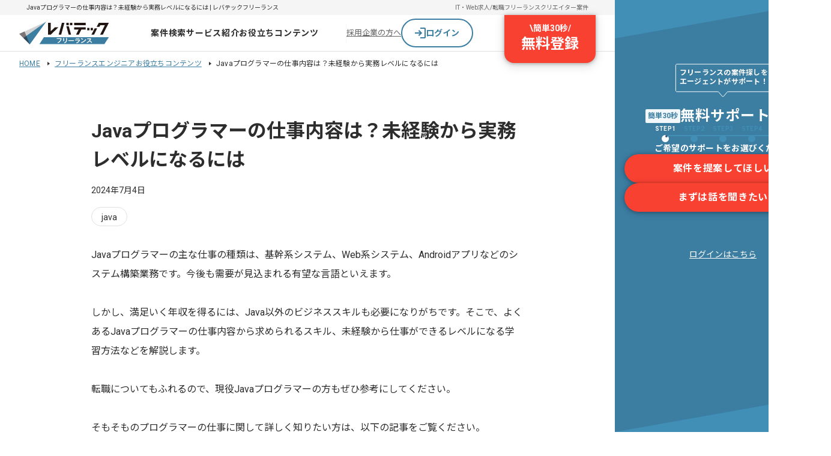

--- FILE ---
content_type: text/html;charset=utf-8
request_url: https://freelance.levtech.jp/guide/detail/601/
body_size: 69326
content:
<!DOCTYPE html><html  lang="ja"><head><meta charset="utf-8"><meta name="viewport" content="width=device-width, initial-scale=1"><script type="importmap">{"imports":{"#entry":"/_ltf-nuxt/CbtK8gA9.js"}}</script><title>Javaプログラマーの仕事内容は？未経験から実務レベルになるには</title><link href="https://fonts.googleapis.com" rel="preconnect"><link href="https://fonts.gstatic.com" rel="preconnect" crossorigin><link href="https://fonts.googleapis.com/css2?family=Noto+Sans+JP:wght@400;700&display=swap" rel="stylesheet" media="print" onload="this.media='all'"><link href="https://fonts.googleapis.com/css2?family=Roboto:wght@400;700&display=swap" rel="stylesheet" media="print" onload="this.media='all'"><style>.pTitle[data-v-7481bcfa]{background:#f5f5f5;font-family:Roboto,Noto Sans JP;font-size:10px;font-weight:400;letter-spacing:.02em;line-height:120%;overflow:auto;padding:4px 8px;text-decoration:none;white-space:nowrap}.contentsArea[data-v-7481bcfa]{display:flex}.mainArea[data-v-7481bcfa]{flex-grow:1}.mainArea>.container[data-v-7481bcfa]{margin-top:-56px}.efArea[data-v-7481bcfa]{width:360px;z-index:100}</style><style>.baseHeader[data-v-8e6fca8c]{background:#fff;border-bottom:1px solid #e1e1e1;min-width:960px;width:100%}.baseHeader.is-fixed[data-v-8e6fca8c]{opacity:0;position:fixed;top:0;transform:translateY(-100%);transition:.1s;visibility:hidden;z-index:100}.baseHeader.is-fixed.is-show[data-v-8e6fca8c]{box-shadow:0 2px 8px 1px #0000001a,0 1px 5px #0000004d;opacity:1;transform:translateY(0);visibility:visible}.baseHeader.is-sticky[data-v-8e6fca8c]{position:sticky}.baseHeader.-layout-l[data-v-8e6fca8c]{min-width:1024px}.headerNav[data-v-8e6fca8c]{display:flex;height:60px;justify-content:space-between;margin:auto;width:960px}.is-fixed .headerNav[data-v-8e6fca8c]{padding:0}.headerNav>.icon[data-v-8e6fca8c]{align-items:center;display:flex;transition:.2s;width:150px}.headerNav>.icon[data-v-8e6fca8c]:hover{opacity:.7}.headerNav.-layout-l[data-v-8e6fca8c]{width:1024px}</style><style>.headerInfo[data-v-69f51b4a]{background:#f5f5f5}.headerInfo>.inner[data-v-69f51b4a]{align-items:center;box-sizing:border-box;display:flex;margin:auto;min-height:25px;padding:0 12px;width:960px}.headerInfo>.inner.-layout-l[data-v-69f51b4a]{min-width:1024px}.headerInfo>.inner>.title[data-v-69f51b4a]{flex:1;font-size:10px;line-height:120%;width:500px}.linkList[data-v-69f51b4a]{display:flex;gap:16px}.linkList>.item[data-v-69f51b4a]{font-size:10px}.linkList>.item>.link[data-v-69f51b4a]{color:#666;text-decoration:none}</style><style>.globalNav[data-v-3708a726]{align-items:center;display:flex;flex:1 0 0;gap:24px;justify-content:center;padding-left:24px}.globalNav.-top[data-v-3708a726]{gap:16px}.globalNav>.menu[data-v-3708a726]{padding:12px 0;position:relative;z-index:100}.globalNav>.menu[data-v-3708a726]:after{background:#3c7da2;bottom:0;content:"";height:2px;left:0;margin:auto;position:absolute;right:0;transition:.2s;width:0}.globalNav>.menu[data-v-3708a726]:hover:after{width:100%}.globalNav>.menu>.link[data-v-3708a726]{color:#2d2d2d;display:block;font-size:14px;font-weight:700;letter-spacing:.05em;text-align:center;text-decoration:none}.globalNav>.menu>.link[data-v-3708a726]:hover{color:#3c7da2}</style><style>.projectDropdown[data-v-16b98d22]{background:#fff;border-radius:4px;box-shadow:0 2px 8px #37789b3d;left:-120px;max-width:750px;overflow:hidden;padding:16px 24px;position:absolute;top:calc(100% + 1px);transform:translate(0);white-space:nowrap;z-index:9999}.projectDropdown.-top[data-v-16b98d22]{left:-24px}.projectDropdown>.title[data-v-16b98d22]{border-bottom:1px solid #e1e1e1;font-size:1.2rem;margin-bottom:4px}.categoryItem[data-v-16b98d22]{align-items:center;border-bottom:1px solid #e1e1e1;box-sizing:border-box;display:flex;padding:12px 24px}.categoryItem>.title[data-v-16b98d22]{align-items:center;color:#2d2d2d;display:flex;flex:0 0 160px;font-size:12px;gap:8px}.categoryItem>.title>.image[data-v-16b98d22]{display:inline-block;height:auto;opacity:.8;vertical-align:bottom;width:24px}.categoryItem>.title>.text[data-v-16b98d22]{display:block;line-height:100%}.topLink[data-v-16b98d22]{margin:16px auto 4px;width:240px}.navLinks[data-v-16b98d22]{display:flex;flex-wrap:wrap;gap:8px;width:450px}.navLinks>.item[data-v-16b98d22]{opacity:.9}.navLinks>.item>.link[data-v-16b98d22]{align-items:center;color:#2d2d2d;display:flex;font-size:12px;gap:4px;text-decoration:none}.navLinks>.item>.link[data-v-16b98d22]:hover{color:#3c7da2}.navLinks>.item>.link>.text[data-v-16b98d22]{display:block;line-height:100%}</style><style>.commonDropdown[data-v-f81cf3a7]{background:#fff;border-radius:4px;box-shadow:0 2px 8px #37789b3d;left:50%;max-width:750px;overflow:hidden;position:absolute;top:calc(100% + 1px);transform:translate(-50%);white-space:nowrap;z-index:9999}.navLinks[data-v-f81cf3a7]{padding:8px 0}.navLinks>.item>.link[data-v-f81cf3a7]{color:#2d2d2d;display:flex;font-size:1.4rem;gap:4px;line-height:40px;padding:0 24px;text-decoration:none;transition:.2s}.navLinks>.item>.link[data-v-f81cf3a7]:hover{background:#f5f5f5}.navLinks>.item>.link>.icon[data-v-f81cf3a7]{height:auto;vertical-align:middle;width:16px}</style><style>.navButtons[data-v-03905df9]{align-items:center;display:flex;gap:16px;position:relative;width:416px}.navButtons>.border[data-v-03905df9]{background:#f5f5f5;height:32px;width:1px}.navButtons>.anchor[data-v-03905df9]{color:#666;font-size:1.3rem}.navButtons>.register[data-v-03905df9]{position:absolute;right:0;top:0}</style><style>.loginButton[data-v-17b0804c]{align-items:center;background-color:#fff;border:2px solid #3c7da2;border-radius:9999px;cursor:pointer;display:flex;gap:8px;height:48px;justify-content:center;text-align:center;text-decoration:none;width:120px}.loginButton[data-v-17b0804c]:hover{background-color:#f5f5f5}.loginButton>.text[data-v-17b0804c]{color:#3c7da2;font-size:14px;font-weight:700;line-height:145%}</style><style>.registerButton[data-v-39510fe1]{align-items:center;background:#f94132;border-radius:0 0 16px 16px;box-shadow:0 4px 16px 3px #0000001a,0 1px 6px #0000004d;color:#fff;cursor:pointer;display:flex;flex-direction:column;font-weight:700;padding:12px 28px 16px;text-decoration:none;transition:all .2s ease}.registerButton[data-v-39510fe1]:hover{padding-top:24px}.registerButton>.top[data-v-39510fe1]{display:flex;font-size:14px;gap:8px;line-height:145%}.registerButton>.bottom[data-v-39510fe1]{font-size:24px;line-height:135%}</style><style>.contentWrapper[data-v-ba6d52dd]{display:grid;gap:40px;margin:0 auto;max-width:720px;padding:80px 0 160px}@media (max-width:767px){.contentWrapper[data-v-ba6d52dd]{max-width:inherit;padding:0 0 40px}}.guideContents[data-v-ba6d52dd]{background:#fafafa;display:flex;flex-direction:column;gap:40px;padding:24px}.prevButton[data-v-ba6d52dd]{padding:16px 4.2666666667% 24px}.prevButton>.link[data-v-ba6d52dd]{align-items:center;background:#3c7da2;border-radius:4px;color:#fff;display:flex;font-family:Roboto,Noto Sans JP;font-size:12px;font-weight:700;justify-content:center;letter-spacing:.02em;line-height:135%;padding:8px 0;text-decoration:none}</style><style>.baseFooter[data-v-0a88dff7]{background:#2d2d2d;padding-top:32px;width:100%}.baseFooter>.inner[data-v-0a88dff7]{display:grid;gap:32px;margin:0 auto;max-width:1024px;padding-bottom:32px;position:relative}.pageTop[data-v-0a88dff7]{position:absolute;right:0;top:-80px}.pageTop[data-v-0a88dff7]:hover{opacity:.7}.linkList[data-v-0a88dff7]{display:grid;gap:20px 12px;grid-template-columns:repeat(5,1fr)}.projectLinksWrapper[data-v-0a88dff7]{border-top:1px solid #fff;padding-top:36px}.projectLinksWrapper>.title[data-v-0a88dff7]{color:#fff;font-family:Roboto,Noto Sans JP;font-size:16px;font-weight:700;letter-spacing:.04em;line-height:150%;margin-bottom:20px;text-decoration:none}.serviceLinksWrapper[data-v-0a88dff7]{border-top:1px solid #fff;padding-top:20px}.serviceLinksWrapper>.title[data-v-0a88dff7]{color:#fff;font-family:Roboto,Noto Sans JP;font-size:16px;font-weight:700;letter-spacing:.04em;line-height:150%;margin-bottom:20px;text-decoration:none}.serviceLinkList[data-v-0a88dff7]{display:grid;gap:16px 12px;grid-template-columns:repeat(5,1fr)}.footerBottom[data-v-0a88dff7]{background:#fff;display:flex;justify-content:center;padding:8px 0}.footerBottom>.inner[data-v-0a88dff7]{display:flex;justify-content:space-between;width:1024px}.footerBottom>.inner>.logo[data-v-0a88dff7]{align-items:flex-end;display:flex;flex-direction:column;gap:4px;padding-top:8px}</style><style>.footerCopyright[data-v-7dcb1cb2]{color:#666;font-size:14px;line-height:145%}@media (max-width:767px){.footerCopyright[data-v-7dcb1cb2]{background:none;display:block;font-size:14px;letter-spacing:.28px;padding:0;text-align:center}}</style><style>.sideEf[data-v-11fa7848]{align-items:center;background:#3c7da2;display:flex;flex-direction:column;height:100vh;overflow:hidden;padding:106px 0;position:sticky;top:0;width:360px}.sideEf[data-v-11fa7848]:after,.sideEf[data-v-11fa7848]:before{border-style:solid;content:"";display:block;height:0;left:0;position:absolute;width:100%;z-index:1}.sideEf[data-v-11fa7848]:before{border-color:transparent transparent transparent #418eb6;border-width:0 0 64px 360px;top:0}.sideEf[data-v-11fa7848]:after{border-color:transparent #418eb6 transparent transparent;border-width:64px 360px 0 0;bottom:0}.commentWrapper[data-v-11fa7848]{position:relative}.commentWrapper>.text[data-v-11fa7848]{color:#fff;font-family:Roboto,Noto Sans JP;font-size:12px;font-weight:700;left:8px;letter-spacing:.02em;line-height:130%;position:absolute;text-decoration:none;top:8px;white-space:pre-wrap}.contentWrapper[data-v-11fa7848]{color:#fff;display:flex;flex-direction:column;gap:32px;margin-top:12px;padding:0 16px;text-align:center;width:100%}.contentWrapper>.lead[data-v-11fa7848]{align-items:center;display:flex;font-weight:700;gap:8px;justify-content:center}.contentWrapper>.lead>.first[data-v-11fa7848]{align-items:center;background:#f1f7fa;border-radius:2px;color:#3c7da2;display:flex;padding:2px 4px}.contentWrapper>.lead>.second[data-v-11fa7848]{font-size:24px;letter-spacing:.04em;line-height:165%}.contentWrapper>.lead>.second[data-v-11fa7848],.contentWrapper>.support[data-v-11fa7848]{font-family:Roboto,Noto Sans JP;font-weight:700;text-decoration:none}.contentWrapper>.support[data-v-11fa7848]{font-size:14px;letter-spacing:.02em;line-height:145%}.contentWrapper>.buttons[data-v-11fa7848]{display:flex;flex-direction:column;gap:16px}.stepItems[data-v-11fa7848]{display:flex;justify-content:center;margin-top:12px;position:relative}.stepItems[data-v-11fa7848]:before{background:#418eb6;content:"";height:2px;inset:0;margin:auto;position:absolute;width:188px}.stepItem[data-v-11fa7848]{background:#418eb6;border-radius:9999px;height:12px;margin:0 18px;position:relative;width:12px}.stepItem>.step[data-v-11fa7848]{color:#418eb6;font-family:Roboto,Noto Sans JP;font-size:10px;font-weight:700;left:-16px;letter-spacing:.02em;line-height:120%;margin:auto;position:absolute;right:-16px;text-decoration:none;top:-16px}.stepItem.-current[data-v-11fa7848]{background:#fff}.stepItem.-current>.step[data-v-11fa7848]{color:#fff}.stepItem.-current[data-v-11fa7848]:after{background:#305d7f;border-radius:9999px;content:"";height:4px;inset:0;margin:auto;position:absolute;width:4px}.loginButton[data-v-11fa7848]{margin-top:64px}</style><style>.loginTextButton[data-v-537c0e14]{text-align:center}.loginTextButton>.text[data-v-537c0e14]{color:#3c7da2;cursor:pointer;font-size:1.4rem;line-height:1;text-decoration:underline}.loginTextButton>.text.-white[data-v-537c0e14]{color:#fff}.loginTextButton:hover>.text[data-v-537c0e14],.loginTextButton>.text.-noTextDecoration[data-v-537c0e14]{text-decoration:none}</style><style>.breadcrumbList[data-v-01ea76b2]{display:flex;flex-wrap:wrap;margin:8px auto 0;width:960px}.breadcrumbList>.item[data-v-01ea76b2]{font-family:Roboto,Noto Sans JP;font-size:12px;font-weight:400;letter-spacing:.02em;line-height:130%;text-decoration:none}.breadcrumbList>.item>.link[data-v-01ea76b2]{background:url([data-uri]) no-repeat 100%;margin-right:8px;padding-right:16px}.breadcrumbList.-layout-l[data-v-01ea76b2]{width:1024px}</style><style>@charset "UTF-8";@media (max-width:767px){.articleSection[data-v-b2deb45b]{padding:0 4.2666666667%}}.headArea[data-v-b2deb45b]{display:grid;gap:16px;margin:0 auto}@media (max-width:767px){.headArea[data-v-b2deb45b]{gap:8px;margin:16px auto}}.headArea>.title[data-v-b2deb45b]{font-size:3.2rem;font-weight:700;line-height:1.5}@media (max-width:767px){.headArea>.title[data-v-b2deb45b]{font-size:2rem;line-height:1.5}}.headArea>.date[data-v-b2deb45b]{display:inline-block;font-size:1.4rem;line-height:1.7}.tagList[data-v-b2deb45b]{display:flex;flex-wrap:wrap;gap:8px}.articleLead[data-v-b2deb45b]{margin-top:32px}@media (max-width:767px){.articleLead[data-v-b2deb45b]{margin-top:24px}}.articleProfile[data-v-b2deb45b]{border:4px solid #f0f0f0;margin-top:32px;overflow:hidden;padding:24px}@media (max-width:767px){.articleProfile[data-v-b2deb45b]{padding:20px 16px}}[data-v-b2deb45b] .articleContent a:link,[data-v-b2deb45b] .articleContent a:visited,[data-v-b2deb45b] .articleLead a:link,[data-v-b2deb45b] .articleLead a:visited,[data-v-b2deb45b] .articleProfile a:link,[data-v-b2deb45b] .articleProfile a:visited{color:#3c7da2}[data-v-b2deb45b] .articleContent a:hover,[data-v-b2deb45b] .articleLead a:hover,[data-v-b2deb45b] .articleProfile a:hover{text-decoration:none}[data-v-b2deb45b] .article__imgCenter .anchorWithImage{display:inline-block}[data-v-b2deb45b] .article__ttlL{background:url(/_ltf-nuxt/image_title_bg.BvKUaNgw.svg) no-repeat 0 0;border-bottom:3px solid #3c7da2;font-size:2.6rem;font-weight:700;line-height:1.5;margin:64px 0 32px;padding:12px 0 12px 24px;position:relative}@media (max-width:767px){[data-v-b2deb45b] .article__ttlL{font-size:1.8rem;line-height:1.5;margin:48px 0 24px;padding:8px 0 8px 20px;width:100%}}[data-v-b2deb45b] .article__ttlL>a{color:inherit;text-decoration:none}[data-v-b2deb45b] .article__ttlM{border-left:8px solid #3c7da2;font-size:2.4rem;font-weight:700;line-height:1.5;margin:32px 0;padding:10px 16px}@media (max-width:767px){[data-v-b2deb45b] .article__ttlM{font-size:1.8rem;line-height:1.5;margin:24px 0 16px;padding:8px 16px}}[data-v-b2deb45b] .article__ttlM>a{color:inherit;text-decoration:none}[data-v-b2deb45b] .article__ttlS{background:#f5f5f5;font-size:2rem;font-weight:700;line-height:1.5;margin:32px 0;padding:10px 16px}@media (max-width:767px){[data-v-b2deb45b] .article__ttlS{font-size:1.8rem;line-height:1.5;margin:24px 0 16px}}[data-v-b2deb45b] .article__ttlS>a{color:inherit;text-decoration:none}[data-v-b2deb45b] .articleContent .article__ttlLink{bottom:16px;position:absolute;right:0;transition:.2s}[data-v-b2deb45b] .articleContent .article__ttlLink:hover{color:#305d7f}[data-v-b2deb45b] .articleContent .article__ttlLink:hover>b:after{background-color:#305d7f}@media (max-width:767px){[data-v-b2deb45b] .articleContent .article__ttlLink{display:none}}[data-v-b2deb45b] .article__ttlLink>b{align-items:center;display:flex;font-size:1.6rem;gap:8px;line-height:1;position:relative}[data-v-b2deb45b] .article__ttlLink>b:after{background-color:#3c7da2;content:"";height:20px;-webkit-mask-image:url("data:image/svg+xml;charset=utf-8,%3Csvg xmlns='http://www.w3.org/2000/svg' width='20' height='20' fill='none' viewBox='0 0 20 20'%3E%3Cpath fill='%23255476' d='M6.583 17.667a.8.8 0 0 1-.27-.605q0-.354.27-.625l6.48-6.479-6.48-6.479a.8.8 0 0 1-.27-.615q0-.364.25-.614a.84.84 0 0 1 .614-.281.83.83 0 0 1 .636.26l7.27 7.25q.105.105.157.23a.65.65 0 0 1 .052.25.65.65 0 0 1-.052.25.7.7 0 0 1-.157.228l-7.27 7.25a.77.77 0 0 1-.615.26.84.84 0 0 1-.615-.28'/%3E%3C/svg%3E");mask-image:url("data:image/svg+xml;charset=utf-8,%3Csvg xmlns='http://www.w3.org/2000/svg' width='20' height='20' fill='none' viewBox='0 0 20 20'%3E%3Cpath fill='%23255476' d='M6.583 17.667a.8.8 0 0 1-.27-.605q0-.354.27-.625l6.48-6.479-6.48-6.479a.8.8 0 0 1-.27-.615q0-.364.25-.614a.84.84 0 0 1 .614-.281.83.83 0 0 1 .636.26l7.27 7.25q.105.105.157.23a.65.65 0 0 1 .052.25.65.65 0 0 1-.052.25.7.7 0 0 1-.157.228l-7.27 7.25a.77.77 0 0 1-.615.26.84.84 0 0 1-.615-.28'/%3E%3C/svg%3E");transition:.2s;width:20px}[data-v-b2deb45b] .article__subImg{margin:30px auto}@media (max-width:767px){[data-v-b2deb45b] .article__subImg{margin:30px 12px}}[data-v-b2deb45b] .article__subImg img{display:block;margin:auto}@media (max-width:767px){[data-v-b2deb45b] .article__subImg img{margin:0 auto;max-width:100%}}[data-v-b2deb45b] .article__imgLeft{float:left;margin:0 24px 24px 0}@media (max-width:767px){[data-v-b2deb45b] .article__imgLeft{float:none;margin:30px 10px}}[data-v-b2deb45b] .article__imgRight{float:right;margin:0 0 24px 24px}@media (max-width:767px){[data-v-b2deb45b] .article__imgRight{float:none;margin:30px 10px}}[data-v-b2deb45b] .article__imgCenter{margin-bottom:20px;text-align:center}@media (max-width:767px){[data-v-b2deb45b] .article__imgCenter{margin:30px 10px}}@media (max-width:767px){[data-v-b2deb45b] .article__imgCenter img,[data-v-b2deb45b] .article__imgLeft img,[data-v-b2deb45b] .article__imgRight img{height:auto;max-width:100%;width:auto}}[data-v-b2deb45b] .article__txt{font-size:1.6rem;line-height:2;margin-bottom:12px}@media (max-width:767px){[data-v-b2deb45b] .article__txt{line-height:1.8;margin-bottom:12px}}[data-v-b2deb45b] .txtBold{font-weight:700}[data-v-b2deb45b] .article__txtLink{border:1px dashed #ccc;display:block;font-size:1.4rem;margin:20px 0}@media (max-width:767px){[data-v-b2deb45b] .article__txtLink{margin:20px 12px}}[data-v-b2deb45b] .article__txtLink__txt{background:url([data-uri]) no-repeat 15px 13px;display:inline-block;padding:10px 10px 10px 40px;width:700px}[data-v-b2deb45b] .articleTxtCta{margin:0 auto;padding-top:16px;text-align:center;width:520px}@media (max-width:767px){[data-v-b2deb45b] .articleTxtCta{margin:16px auto 0;text-align:center;width:84%}}[data-v-b2deb45b] .articleTxtCta a{background:#f94132;border-radius:3px;box-shadow:0 2px 4px #0003;color:#fff;display:inline-block;font-size:2rem;letter-spacing:.05rem;line-height:52px;text-decoration:none;width:100%}@media (max-width:767px){[data-v-b2deb45b] .articleTxtCta a{border-radius:3px;display:inline-block;font-size:1.4rem;line-height:42px}}[data-v-b2deb45b] .articleTxtCta a:hover{background:#d92d2c;box-shadow:0 4px 8px #0003}[data-v-b2deb45b] .contentsCta{margin-top:32px;padding-top:24px;position:relative;text-align:center}@media (max-width:767px){[data-v-b2deb45b] .contentsCta{margin:24px auto 0;padding-top:24px;width:-moz-fit-content;width:fit-content}}[data-v-b2deb45b] .contentsCta:before{content:"\\  簡単30秒! 無料登録して  /";font-size:1.8rem;left:0;line-height:1;margin:auto;position:absolute;right:0;top:0}@media (max-width:767px){[data-v-b2deb45b] .contentsCta:before{font-size:1.4rem}}[data-v-b2deb45b] .contentsCta a,[data-v-b2deb45b] .contentsCta a:link,[data-v-b2deb45b] .contentsCta a:visited{background:#f94132;border-radius:4em;color:#fff;display:inline-block;font-size:2rem;font-weight:700;line-height:1.4;padding:16px 60px 16px 40px;position:relative;text-decoration:none;transition:.3s}@media (max-width:767px){[data-v-b2deb45b] .contentsCta a,[data-v-b2deb45b] .contentsCta a:link,[data-v-b2deb45b] .contentsCta a:visited{font-size:1.6rem;padding:12px 50px 12px 30px}}[data-v-b2deb45b] .contentsCta a:after,[data-v-b2deb45b] .contentsCta a:before{content:"";position:absolute;top:50%;transform:translateY(-50%);transition:.3s}[data-v-b2deb45b] .contentsCta a:before{background:#fff;border-radius:50%;height:24px;right:20px;width:24px}@media (max-width:767px){[data-v-b2deb45b] .contentsCta a:before{height:20px;right:18px;width:20px}}[data-v-b2deb45b] .contentsCta a:after{border-bottom:6px solid transparent;border-left:8px solid #f94132;border-top:6px solid transparent;right:27px}@media (max-width:767px){[data-v-b2deb45b] .contentsCta a:after{border-bottom:5px solid transparent;border-left:6px solid #f94132;border-top:5px solid transparent;right:24px}}[data-v-b2deb45b] .contentsCta a:hover{box-shadow:0 4px 16px #0000003d;box-shadow:0 2px 10px #00000052;color:#fff}[data-v-b2deb45b] .contentsCta a:hover:after{border-left:8px solid #d92d2c}[data-v-b2deb45b] .assessSection>.contentsCta{padding-top:0}[data-v-b2deb45b] .assessSection>.contentsCta:before{content:none}[data-v-b2deb45b] .leadCta{background-color:#e3f5f8;color:#3c7da2;font-size:2rem;font-weight:700;line-height:30px;padding:24px;position:relative;text-align:center;width:720px}@media (max-width:767px){[data-v-b2deb45b] .leadCta{font-size:1.4rem;line-height:16px;margin:24px auto 0;max-width:343px;padding:24px 16px 20px;width:100%}}[data-v-b2deb45b] .leadCta:before{color:#2d2d2d;content:"\\  簡単30秒! 無料登録して  /";font-size:1.8rem;font-weight:400;left:0;line-height:1;margin:auto;position:absolute;right:0;top:50%}@media (max-width:767px){[data-v-b2deb45b] .leadCta:before{font-size:1.4rem;top:48%}}[data-v-b2deb45b] .leadCta a{margin:54px auto 0;width:280px}@media (max-width:767px){[data-v-b2deb45b] .leadCta a{height:44px;margin-top:48px;width:-moz-fit-content;width:fit-content}}[data-v-b2deb45b] .leadCta a:link,[data-v-b2deb45b] .leadCta a:visited{background:#f94132;border-radius:4em;color:#fff;display:block;font-size:2rem;font-weight:700;line-height:1.4;padding:16px 60px 16px 40px;position:relative;text-decoration:none;transition:.3s}@media (max-width:767px){[data-v-b2deb45b] .leadCta a:link,[data-v-b2deb45b] .leadCta a:visited{font-size:1.6rem;padding:12px 44px 12px 24px}}[data-v-b2deb45b] .leadCta a:after,[data-v-b2deb45b] .leadCta a:before{content:"";position:absolute;top:50%;transform:translateY(-50%);transition:.3s}[data-v-b2deb45b] .leadCta a:before{background:#fff;border-radius:50%;height:24px;right:20px;width:24px}@media (max-width:767px){[data-v-b2deb45b] .leadCta a:before{height:20px;right:18px;width:20px}}[data-v-b2deb45b] .leadCta a:after{border-bottom:6px solid transparent;border-left:8px solid #f94132;border-top:6px solid transparent;right:27px}@media (max-width:767px){[data-v-b2deb45b] .leadCta a:after{border-bottom:5px solid transparent;border-left:6px solid #f94132;border-top:5px solid transparent;right:24px}}[data-v-b2deb45b] .leadCta a:hover{box-shadow:0 4px 16px #0000003d;box-shadow:0 2px 10px #00000052;color:#fff}[data-v-b2deb45b] .leadCta a:hover:after{border-left:8px solid #d92d2c}[data-v-b2deb45b] .articleTbl{font-size:1.3rem;margin:30px 0;width:720px}@media (max-width:767px){[data-v-b2deb45b] .articleTbl{margin:0 10px;width:auto}}[data-v-b2deb45b] .articleListBlock{border:4px solid #e3f5f8;display:grid;gap:12px;margin-bottom:32px;padding:24px}@media (max-width:767px){[data-v-b2deb45b] .articleListBlock{margin-bottom:24px;padding:20px 16px}}[data-v-b2deb45b] .articleListBlock__list{background:url("data:image/svg+xml;charset=utf-8,%3Csvg xmlns='http://www.w3.org/2000/svg' width='24' height='24' fill='none' viewBox='0 0 24 24'%3E%3Cpath stroke='%2337789b' stroke-linecap='round' stroke-linejoin='round' stroke-width='2' d='m9 11 3 3L22 4'/%3E%3Cpath stroke='%2337789b' stroke-linecap='round' stroke-linejoin='round' stroke-width='2' d='M21 12v7a2 2 0 0 1-2 2H5a2 2 0 0 1-2-2V5a2 2 0 0 1 2-2h11'/%3E%3C/svg%3E") no-repeat 0;display:block;font-size:1.6rem;font-weight:700;line-height:1.6;padding-left:36px}@media (max-width:767px){[data-v-b2deb45b] .articleListBlock__list{font-size:1.4rem;line-height:1.6;padding-left:32px}}[data-v-b2deb45b] .articleTbl02{font-size:1.3rem;margin:30px 0 8px;overflow-wrap:anywhere;width:100%}[data-v-b2deb45b] .articleTbl02--mt10{margin-top:0}[data-v-b2deb45b] .articleTbl02__cap{font-size:1.5rem;font-weight:700;line-height:1.2;margin-bottom:8px;text-align:left}[data-v-b2deb45b] .articleTbl02__col,[data-v-b2deb45b] .articleTbl02__row{border-left:1px solid #e1e1e1;border-top:1px solid #e1e1e1}[data-v-b2deb45b] .articleTbl02__col__head{background:#f5f5f5;border-bottom:1px solid #e1e1e1;border-right:1px solid #e1e1e1;color:#2d2d2d;padding:8px;text-align:center}[data-v-b2deb45b] .articleTbl02__row__head{background:#f5f5f5;border-bottom:1px solid #e1e1e1;border-right:1px solid #e1e1e1;color:#2d2d2d;padding:8px;text-align:left}[data-v-b2deb45b] .articleTbl02__col__data,[data-v-b2deb45b] .articleTbl02__row__data{border-bottom:1px solid #e1e1e1;border-right:1px solid #e1e1e1;padding:8px;text-align:center}[data-v-b2deb45b] .articleTbl02__col__head--w60{width:60%}[data-v-b2deb45b] .articleTbl02__col__head--w20{width:20%}[data-v-b2deb45b] .articleTbl02__col__head--w40{width:40%}[data-v-b2deb45b] .articleTbl02__row__head--w70{width:70%}@media (max-width:767px){[data-v-b2deb45b] .articleTbl02__row__head--w30{width:30%}}[data-v-b2deb45b] .articleTbl03{font-size:1.3rem;margin:30px 0 8px;overflow-wrap:anywhere;table-layout:fixed;width:100%}@media (max-width:767px){[data-v-b2deb45b] .articleTbl03{display:block;margin:30px 10px 8px;overflow-x:scroll;-webkit-overflow-scrolling:touch}}[data-v-b2deb45b] .articleTbl03__cap{font-size:1.5rem;font-weight:700;line-height:1.2;margin-bottom:8px;text-align:left}[data-v-b2deb45b] .articleTbl03__col__data,[data-v-b2deb45b] .articleTbl03__col__head,[data-v-b2deb45b] .articleTbl03__row__data,[data-v-b2deb45b] .articleTbl03__row__head{border:1px solid #e1e1e1;box-sizing:border-box}[data-v-b2deb45b] .articleTbl03__col__head{background:#f5f5f5;padding:8px;text-align:center}[data-v-b2deb45b] .articleTbl03__col__data{padding:12px}@media (max-width:767px){[data-v-b2deb45b] .articleTbl03__col__data{padding:8px}}[data-v-b2deb45b] .articleTbl03__row__head{background:#f5f5f5;color:#2d2d2d;padding:12px}@media (max-width:767px){[data-v-b2deb45b] .articleTbl03__row__head{padding:8px;text-align:center}}[data-v-b2deb45b] .articleTbl03__row__data{padding:12px}@media (max-width:767px){[data-v-b2deb45b] .articleTbl03__row__data{padding:8px}}[data-v-b2deb45b] .articleTblList{display:inline-block}[data-v-b2deb45b] .articleTblList__item{padding-left:12px;position:relative}[data-v-b2deb45b] .articleTblList__item:before{content:"・";left:0;position:absolute}[data-v-b2deb45b] .assessmentCta{margin-top:32px;text-align:center}@media (max-width:767px){[data-v-b2deb45b] .assessmentCta{margin-top:24px}}[data-v-b2deb45b] .assessmentCta__link{margin:12px auto;width:60%}@media (max-width:767px){[data-v-b2deb45b] .assessmentCta__link{margin:12px auto 8px;width:65%}}[data-v-b2deb45b] .articleContent .assessmentCta__link a,[data-v-b2deb45b] .articleContent .assessmentCta__link a:link,[data-v-b2deb45b] .articleContent .assessmentCta__link a:visited{background:#3c7da2;border-radius:3px;box-shadow:0 2px 4px #00000029;color:#fff;display:block;font-size:1.4rem;font-weight:700;line-height:44px;text-decoration:none;transition:.3s}@media (max-width:767px){[data-v-b2deb45b] .articleContent .assessmentCta__link a,[data-v-b2deb45b] .articleContent .assessmentCta__link a:link,[data-v-b2deb45b] .articleContent .assessmentCta__link a:visited{line-height:40px}}[data-v-b2deb45b] .articleContent .assessmentCta__link a:hover{background:#305d7f;box-shadow:0 4px 8px #00000029}[data-v-b2deb45b] .assessmentCta__txt{font-size:1.4rem;margin:16px 0;text-align:left}[data-v-b2deb45b] .assessmentCta__note{font-size:1.2rem;margin-top:16px}[data-v-b2deb45b] .assessSection{margin:40px 0 80px}@media (max-width:767px){[data-v-b2deb45b] .assessSection{margin:0 0 32px}}[data-v-b2deb45b] .summary{display:none}[data-v-b2deb45b] .summary__title{background:#3c7da2;color:#fff;display:inline-block;font-size:1.4rem;font-weight:700;line-height:1;padding:8px 16px}[data-v-b2deb45b] .summary__list{border:4px solid #3c7da2;display:grid;font-weight:700;gap:12px;padding:24px}@media (max-width:767px){[data-v-b2deb45b] .summary__list{padding:20px 16px}}[data-v-b2deb45b] .summary__listItem{font-size:1.6rem;line-height:1.6;list-style:disc;margin-left:16px}[data-v-b2deb45b] .limitedFunction__list{display:flex;justify-content:space-between}@media (max-width:767px){[data-v-b2deb45b] .limitedFunction__list{align-items:center;flex-direction:column;gap:20px;justify-content:center;margin-bottom:24px}}[data-v-b2deb45b] .limitedFunction__listItem{border-radius:8px;box-shadow:0 1px 4px #0003;height:272px;position:relative;transition:all .2s;width:226px}@media (max-width:767px){[data-v-b2deb45b] .limitedFunction__listItem{border-radius:8px;box-shadow:0 1px 4px #0003;height:84px;max-width:343px;position:relative;width:100%}}[data-v-b2deb45b] .limitedFunction__listItem:hover{box-shadow:0 2px 10px #0003}[data-v-b2deb45b] .limitedFunction__listItem--scout{background:url(/_ltf-nuxt/image_freelance_scout.DNhcrX6X.webp) 0 0/cover no-repeat}@media (max-width:767px){[data-v-b2deb45b] .limitedFunction__listItem--scout{background-image:url(/_ltf-nuxt/image_freelance_scout.DXtFW_NX.webp)}}[data-v-b2deb45b] .limitedFunction__listItem--analysis{background:url(/_ltf-nuxt/image_market_analysis.BWu8SimU.webp) 0 0/cover no-repeat}@media (max-width:767px){[data-v-b2deb45b] .limitedFunction__listItem--analysis{background-image:url(/_ltf-nuxt/image_market_analysis.CLQTtwhT.webp)}}[data-v-b2deb45b] .limitedFunction__listItem--evaluation{background:url(/_ltf-nuxt/image_corporate_evaluation.hy9HLsKV.webp) 0 0/cover no-repeat}@media (max-width:767px){[data-v-b2deb45b] .limitedFunction__listItem--evaluation{background-image:url(/_ltf-nuxt/image_corporate_evaluation.CY0a-jqN.webp)}}[data-v-b2deb45b] .limitedFunction__listItem>a{color:#fff;display:block;height:100%;left:0;position:absolute;top:0;width:100%}[data-v-b2deb45b] .limitedFunction__listItem>a:hover,[data-v-b2deb45b] .limitedFunction__listItem>a:link,[data-v-b2deb45b] .limitedFunction__listItem>a:visited{color:#fff}[data-v-b2deb45b] .limitedFunction__btn{display:none}@media (max-width:767px){[data-v-b2deb45b] .limitedFunction__btn{display:flex;justify-content:center;text-decoration:none}}[data-v-b2deb45b] .limitedFunction__btn>a{align-items:center;border:1px solid #3c7da2;border-radius:50px;color:#3c7da2;display:flex;font-size:1.4rem;font-weight:700;gap:8px;height:40px;justify-content:flex-end;line-height:1;margin:0 auto;padding-right:18px;text-decoration:none;width:146px}[data-v-b2deb45b] .limitedFunction__btn>a:after{content:url("data:image/svg+xml;charset=utf-8,%3Csvg xmlns='http://www.w3.org/2000/svg' width='19' height='18' fill='none' viewBox='0 0 19 18'%3E%3Cpath fill='%2337789b' d='M6.425 15.9a.71.71 0 0 1-.244-.544q0-.318.244-.562l5.831-5.832-5.831-5.83a.72.72 0 0 1-.244-.554q0-.328.225-.553a.76.76 0 0 1 .553-.253.75.75 0 0 1 .572.234l6.544 6.525q.094.094.14.206a.6.6 0 0 1 .047.225.6.6 0 0 1-.046.225.6.6 0 0 1-.141.207L7.53 15.919a.7.7 0 0 1-.553.234.76.76 0 0 1-.553-.253'/%3E%3C/svg%3E")}[data-v-b2deb45b] .diagnosisBanner{margin:60px 0 100px}@media (max-width:767px){[data-v-b2deb45b] .diagnosisBanner{margin:40px 0}}[data-v-b2deb45b] .diagnosisBanner__list{display:flex;gap:16px}@media (max-width:767px){[data-v-b2deb45b] .diagnosisBanner__list{flex-direction:column;gap:20px}}[data-v-b2deb45b] .diagnosisBanner__listitem{border:1px solid rgba(55,120,155,.5);border-radius:8px;box-shadow:0 1px 4px #0003;height:100px;position:relative;transition:all .2s;width:352px}@media (max-width:767px){[data-v-b2deb45b] .diagnosisBanner__listitem{height:100px;width:100%}}[data-v-b2deb45b] .diagnosisBanner__listitem:hover{box-shadow:0 2px 10px #0003}[data-v-b2deb45b] .diagnosisBanner__listitem--assess{background:url(/_ltf-nuxt/image_listitem_assess.jcWzoOSN.webp) 0 0/cover no-repeat}@media (max-width:767px){[data-v-b2deb45b] .diagnosisBanner__listitem--assess{background:url(/_ltf-nuxt/image_listitem_assess.sjrRpbm5.webp) 0 0/cover no-repeat}}[data-v-b2deb45b] .diagnosisBanner__listitem--wayofwork{background:url(/_ltf-nuxt/image_listitem_wayofwork.BB9pMXLL.webp) 0 0/cover no-repeat}@media (max-width:767px){[data-v-b2deb45b] .diagnosisBanner__listitem--wayofwork{background:url(/_ltf-nuxt/image_listitem_wayofwork.DtDj1Xtj.webp) 0 0/cover no-repeat}}[data-v-b2deb45b] .diagnosisBanner__listitem>a{display:block;height:100%;left:0;opacity:0;position:absolute;top:0;width:100%}[data-v-b2deb45b] .diagnosisBanner__listitem>a:hover,[data-v-b2deb45b] .diagnosisBanner__listitem>a:link,[data-v-b2deb45b] .diagnosisBanner__listitem>a:visited{opacity:0}[data-v-b2deb45b] blockquote{background:#f0f0f0;box-sizing:border-box;color:#000;font-style:italic;margin-bottom:16px;padding:40px 24px 24px;position:relative}@media (max-width:767px){[data-v-b2deb45b] blockquote{padding:40px 16px 24px}}[data-v-b2deb45b] blockquote:before{color:#ccc;content:"“";display:inline-block;font-family:sans-serif;font-size:9rem;left:0;line-height:1;position:absolute;top:4px}[data-v-b2deb45b] blockquote p{line-height:1.7;margin:10px 0;padding:0}[data-v-b2deb45b] blockquote .article__imgCenter{margin:0}[data-v-b2deb45b] blockquote p img{height:auto;max-width:690px}@media (max-width:767px){[data-v-b2deb45b] blockquote p img{width:100%}}[data-v-b2deb45b] blockquote cite{color:#999;display:block;font-size:1rem;text-align:right}[data-v-b2deb45b] blockquote .article__txt{width:100%}[data-v-b2deb45b] cite{font-size:1.6rem;font-style:normal;line-height:2}@media (max-width:767px){[data-v-b2deb45b] cite{line-height:1.8}}[data-v-b2deb45b] .articleProfile .article__txt{font-size:1.4rem}[data-v-b2deb45b] .articleProfile .article__txt:last-child{margin-bottom:0}[data-v-b2deb45b] .articleProfile .txtBold{color:#666}[data-v-b2deb45b] .articleProfile .article__imgLeft{margin-bottom:0}@media (max-width:767px){[data-v-b2deb45b] .articleProfile .article__imgLeft{margin:30px 10px}}</style><style>.outlineTag[data-v-9d6b9103]{background:#fff;border:1px solid #b4b4b4;border-radius:9999px;color:#b4b4b4;display:inline-block;font-size:12px;height:24px;line-height:16px;padding:4px 8px;text-decoration:none;transition:all .2s ease-out;vertical-align:bottom}.outlineTag.is-link[data-v-9d6b9103]:hover{background:#ebebeb}.outlineTag.is-pointer-event[data-v-9d6b9103]{pointer-events:auto}.outlineTag.is-pointer-event[data-v-9d6b9103]:hover{background:#ebebeb}.outlineTag.-detail[data-v-9d6b9103]{border:1px solid #e1e1e1;border-radius:50px;color:#2d2d2d;font-size:1.4rem;height:32px;line-height:32px;padding:0 16px}@media (max-width:767px){.outlineTag.-detail[data-v-9d6b9103]{border-radius:60px;font-size:1.2rem;height:24px;line-height:24px;padding:0 10px}}.outlineTag.-small[data-v-9d6b9103]{background:#f0f0f0;border:none;border-radius:14px;color:#2d2d2d;height:28px;line-height:1;padding:8px 10px}.outlineTag.-medium[data-v-9d6b9103]{background:#f0f0f0;border:none;border-radius:11px;color:#2d2d2d;font-size:1.4rem;height:22px}.outlineTag.-medium.is-link[data-v-9d6b9103]:hover{background:#e1e1e1}.outlineTag.-primary[data-v-9d6b9103]{background:#fff;border:1px solid #3c7da2;color:#3c7da2}.outlineTag.-primary[data-v-9d6b9103]:hover{background:#fff;border:1px solid #305d7f;color:#305d7f}.outlineTag.-bold[data-v-9d6b9103]{font-weight:700}</style><style>.snsSection[data-v-d1faf069]{display:flex;flex-direction:column;gap:16px;justify-content:center}@media (max-width:767px){.snsSection[data-v-d1faf069]{padding:0 4.2666666667%}}.snsSection>.text[data-v-d1faf069]{font-family:Roboto,Noto Sans JP;font-size:10px;font-weight:400;letter-spacing:.02em;line-height:120%;text-align:center;text-decoration:none}</style><style>.snsList[data-v-6b50f18d]{align-items:center;display:flex;gap:8px;justify-content:space-between;margin:0 auto}@media (min-width:768px){.snsList[data-v-6b50f18d]{width:376px}}@media (max-width:767px){.snsList[data-v-6b50f18d]{width:100%}}.snsList>.item[data-v-6b50f18d]{flex:1}</style><style>.facebookButton[data-v-de84bbb3]{align-items:center;background:#fff;border:1px solid #4267b2;border-radius:4px;color:#2d2d2d;cursor:pointer;display:flex;height:40px;justify-content:center;line-height:40px;transition:all .2s ease-out;width:100%}@media (min-width:768px){.facebookButton[data-v-de84bbb3]:hover{background:#eaeaea}}.facebookButton>.icon[data-v-de84bbb3]{height:24px;width:24px}</style><style>.svgIcon[data-v-fe194ea1]{display:block;height:auto;width:100%}</style><style>.twitterButton[data-v-d5a5c661]{align-items:center;background:#fff;border:1px solid #1da1f2;border-radius:4px;color:#2d2d2d;cursor:pointer;display:flex;height:40px;justify-content:center;line-height:40px;transition:all .2s ease-out;width:100%}@media (min-width:768px){.twitterButton[data-v-d5a5c661]:hover{background:#eaeaea}}.twitterButton>.icon[data-v-d5a5c661]{height:24px;width:24px}</style><style>.hatebuButton[data-v-41fe4983]{align-items:center;background:#fff;border:1px solid #00a4de;border-radius:4px;color:#2d2d2d;cursor:pointer;display:flex;height:40px;justify-content:center;line-height:40px;transition:all .2s ease-out;width:100%}@media (min-width:768px){.hatebuButton[data-v-41fe4983]:hover{background:#eaeaea}}.hatebuButton>.icon[data-v-41fe4983]{height:24px;width:24px}</style><style>.guideItems[data-v-e39d28dd]{display:flex;flex-wrap:wrap;gap:16px}.guideItem[data-v-e39d28dd]{align-items:center;border-bottom:1px solid #ccc;cursor:pointer;display:flex;gap:16px;padding:0 0 24px;text-decoration:none;width:100%}@media (max-width:767px){.guideItem[data-v-e39d28dd]{flex-basis:100%}}.guideItem>.image[data-v-e39d28dd]{height:96px;min-width:96px;-o-object-fit:cover;object-fit:cover;width:96px}.guideItem>.title[data-v-e39d28dd]{display:-webkit-inline-box;overflow:hidden;-webkit-line-clamp:2;color:#2d2d2d;font-family:Roboto,Noto Sans JP;font-size:16px;font-weight:700;letter-spacing:.04em;line-height:150%;text-decoration:none;-webkit-box-orient:vertical}</style><style>.title[data-v-cd15270b]{font-family:Roboto,Noto Sans JP;font-size:20px;font-weight:700;letter-spacing:.04em;line-height:160%;margin:0 0 24px;text-decoration:none}</style><style>.list[data-v-b2c1b0d8]{display:flex;flex-wrap:wrap;gap:8px}</style><style>.tagLink[data-v-de50994c]{align-items:center;background:#fff;border:1px solid #999;border-radius:9999px;color:#666;display:flex;justify-content:center;padding:8px 14px;text-decoration:none}.tagLink>.text[data-v-de50994c]{font-size:12px;letter-spacing:.24px;line-height:1}.tagLink[data-v-de50994c]:hover{border-color:#2d2d2d;color:#2d2d2d}</style><style>@media (max-width:767px){.projectsSection[data-v-f661cbf3]{padding:0 4.2666666667%}}.projectsSection>.title[data-v-f661cbf3]{border-bottom:2px solid #f5f5f5;font-size:2rem;font-weight:700;line-height:1.5;margin-bottom:24px;padding-bottom:10px;position:relative}@media (max-width:767px){.projectsSection>.title[data-v-f661cbf3]{font-size:1.8rem;line-height:1.5;margin-bottom:16px}}.projectsSection>.title[data-v-f661cbf3]:before{background:#3c7da2;bottom:-2px;content:"";height:2px;left:0;position:absolute;width:160px}.projectList[data-v-f661cbf3]{display:flex;gap:16px;margin-bottom:16px}@media (max-width:767px){.projectList[data-v-f661cbf3]{flex-wrap:wrap;margin-bottom:12px}}.moreLink[data-v-f661cbf3]{text-align:right}.moreLink>.link[data-v-f661cbf3]{color:#3c7da2;font-size:1.4rem;position:relative;text-decoration:none}.moreLink>.link[data-v-f661cbf3]:before{border-right:1px solid #b4b4b4;border-top:1px solid #b4b4b4;content:"";height:6px;left:-16px;position:absolute;top:50%;transform:translateY(-50%) rotate(45deg);width:6px}.moreLink>.link[data-v-f661cbf3]:hover{text-decoration:underline}</style><style>.projectCard[data-v-a0a1f359]{background:#fff;border-radius:4px;box-shadow:0 1px 4px #00000052;color:#2d2d2d;display:grid;flex:1;gap:12px;overflow:hidden;padding:16px 12px 26px;text-decoration:none;transition:box-shadow .2s}@media (min-width:768px){.projectCard[data-v-a0a1f359]:hover{box-shadow:0 2px 10px #00000052}}@media (max-width:767px){.projectCard[data-v-a0a1f359]{border:1px solid #ccc;box-shadow:none;display:flex;flex:0 0 240px;flex-direction:column;padding:12px 12px 16px}.projectCard.-oneColumn[data-v-a0a1f359]{flex:0 0 100%}}.projectCard>.name[data-v-a0a1f359]{font-size:1.4rem;font-weight:700;line-height:1.4285714286}@media (max-width:767px){.projectCard>.name[data-v-a0a1f359]{font-size:12px;line-height:135%}.projectCard>.name[data-v-a0a1f359],.projectCard>.name>.main[data-v-a0a1f359]{font-family:Roboto,Noto Sans JP;font-weight:700;letter-spacing:.02em;text-decoration:none}.projectCard>.name>.main[data-v-a0a1f359]{color:#3c7da2;font-size:14px;line-height:145%}}.projectCard>.item[data-v-a0a1f359]{align-items:center;display:grid;font-size:1.4rem;gap:8px;grid-template-columns:18px max-content 1fr;line-height:1;overflow:hidden;text-overflow:ellipsis;white-space:nowrap}@media (max-width:767px){.projectCard>.item[data-v-a0a1f359]{font-family:Roboto,Noto Sans JP;font-size:12px;font-weight:400;letter-spacing:.02em;line-height:135%;text-decoration:none}.projectCard>.item[data-v-a0a1f359]:nth-child(4){order:5}.projectCard>.item[data-v-a0a1f359]:last-child{order:4}}.itemGroup[data-v-a0a1f359]{display:inline-block}.itemGroup>.emphasis[data-v-a0a1f359]{color:#f94132;font-family:Roboto,Noto Sans JP;font-size:20px;font-weight:700;letter-spacing:.04em;line-height:140%;text-decoration:none}.featureList[data-v-a0a1f359]{display:flex;flex-wrap:wrap;gap:6px;margin-bottom:16px}.featureList>.feature[data-v-a0a1f359]{border:1px solid #e1e1e1;border-radius:2px;color:#666;font-size:1.2rem;height:20px;line-height:20px;padding:0 8px}.featureList>.feature.-new[data-v-a0a1f359]{background:#ffc325;border:none;color:#2d2d2d;font-family:Roboto;font-weight:700}</style><link rel="stylesheet" href="/_ltf-nuxt/entry.C2VSc8SG.css" crossorigin><link rel="stylesheet" href="/_ltf-nuxt/BreadcrumbsPc.B8T7vdsx.css" crossorigin><link rel="stylesheet" href="/_ltf-nuxt/OutlineTag.p62pJuDP.css" crossorigin><link rel="stylesheet" href="/_ltf-nuxt/TagLink.DaGjzkPW.css" crossorigin><link rel="stylesheet" href="/_ltf-nuxt/SnsList.CwWwyIFE.css" crossorigin><link rel="stylesheet" href="/_ltf-nuxt/IconBase.C86JCQ-J.css" crossorigin><link rel="stylesheet" href="/_ltf-nuxt/ProjectCard.DQtZxW24.css" crossorigin><link rel="stylesheet" href="/_ltf-nuxt/LoginTextButton.DdlbOtwV.css" crossorigin><link href="https://fonts.googleapis.com/css2?family=Noto+Sans+JP:wght@400;700&display=swap" rel="preload" as="style"><link href="https://fonts.googleapis.com/css2?family=Roboto:wght@400;700&display=swap" rel="preload" as="style"><meta name="description" content="Javaプログラマーの主な仕事の種類は、基幹系システム、Web系システム、Androidアプリなどのシステム構築業務です。今後も需要が見込まれる有望な言語といえます。

しかし、満足いく年収を得るには、Java以外のビジネススキルも必要になりがちです。そこで、よくあるJavaプログラマーの仕事内容から求められるスキル、未経験から仕事ができるレベルになる学習方法などを解説します。

転職についてもふれるので、現役Javaプログラマーの方もぜひ参考にしてください。"><meta name="keywords" content="フリーランス,個人事業主,フリーエンジニア,デザイナー,レバテックフリーランス"><meta name="og:title" content="Javaプログラマーの仕事内容は？未経験から実務レベルになるには"><meta name="og:description" content="Javaプログラマーの主な仕事の種類は、基幹系システム、Web系システム、Androidアプリなどのシステム構築業務です。今後も需要が見込まれる有望な言語といえます。

しかし、満足いく年収を得るには、Java以外のビジネススキルも必要になりがちです。そこで、よくあるJavaプログラマーの仕事内容から求められるスキル、未経験から仕事ができるレベルになる学習方法などを解説します。

転職についてもふれるので、現役Javaプログラマーの方もぜひ参考にしてください。"><meta name="og:type" content="article"><meta name="og:image" content="https://freelance.levtech.jp/files/img/guide/601/main_image.jpg"><meta name="og:url" content="https://freelance.levtech.jp/guide/detail/601/"><meta name="og:site_name" content="レバテックフリーランス"><meta name="og:locale" content="ja_JP"><meta name="fb:admins" content="100002017018402"><meta name="revision" content="a725a21015f59eb3ac420e7a58c127d1faa45e4f"><link rel="icon" type="image/x-icon" href="/favicon.ico"><meta name="robots" content="index,follow"><link rel="canonical" href="https://freelance.levtech.jp/guide/detail/601/"></head><body><div id="__nuxt"><div><!--[--><div></div><div data-v-7481bcfa><div class="contentsArea" data-v-7481bcfa><div class="mainArea" data-v-7481bcfa><header class="baseHeader" role="banner" data-v-7481bcfa data-v-8e6fca8c><div class="headerInfo" data-v-8e6fca8c data-v-69f51b4a><div class="inner" data-v-69f51b4a><p class="title" data-v-69f51b4a>Javaプログラマーの仕事内容は？未経験から実務レベルになるには | レバテックフリーランス</p><ul class="linkList" data-v-69f51b4a><!--[--><li class="item" data-v-69f51b4a><a href="https://career.levtech.jp/" target="_blank" class="link" data-v-69f51b4a>IT・Web求人/転職</a></li><li class="item" data-v-69f51b4a><a href="https://creator.levtech.jp/" target="_blank" class="link" data-v-69f51b4a>フリーランスクリエイター案件</a></li><!--]--></ul></div></div><nav class="headerNav" data-v-8e6fca8c><div class="icon" data-v-8e6fca8c><a href="/" data-click-label="ヘッダーロゴ" data-v-8e6fca8c><img src="https://lt-prd-ownd-images.s3.ap-northeast-1.amazonaws.com/common/ltf/logo_ltf.svg" width="150" height="38" alt="レバテックフリーランス" data-v-8e6fca8c></a></div><ul class="globalNav" data-v-8e6fca8c data-v-3708a726><li class="menu" data-v-3708a726><a class="link" href="/project/search/" data-click-label="ヘッダー_案件検索" data-v-3708a726>案件検索</a><div class="projectDropdown" style="display:none;" data-v-3708a726 data-v-16b98d22><p class="title" data-v-16b98d22>よく検索されるキーワード</p><ul class="categoryList" data-v-16b98d22><!--[--><li class="categoryItem" data-v-16b98d22><p class="title" data-v-16b98d22><img src="data:image/svg+xml,%3csvg%20width=&#39;24&#39;%20height=&#39;24&#39;%20viewBox=&#39;0%200%2024%2024&#39;%20fill=&#39;none&#39;%20xmlns=&#39;http://www.w3.org/2000/svg&#39;%3e%3cpath%20d=&#39;M8%2018L2%2012L8%206L9.425%207.425L4.825%2012.025L9.4%2016.6L8%2018ZM16%2018L14.575%2016.575L19.175%2011.975L14.6%207.4L16%206L22%2012L16%2018Z&#39;%20fill=&#39;%232D2D2D&#39;/%3e%3c/svg%3e" width="48" height="48" class="image" data-v-16b98d22><span class="text" data-v-16b98d22>スキル</span></p><ul class="navLinks" data-v-16b98d22><!--[--><li class="item" data-v-16b98d22><a href="/project/skill-3/" data-click-label="ヘッダー案件検索_スキル_Java" class="link" data-v-16b98d22><svg class="volt-Icon" viewBox="0 0 24 24" fill="#2D2D2D" width="20" height="20" data-v-73557492 data-v-16b98d22><path d="M12.6 12L8 7.4L9.4 6L15.4 12L9.4 18L8 16.6L12.6 12Z" data-v-73557492></path></svg><span class="text" data-v-16b98d22>Java</span></a></li><li class="item" data-v-16b98d22><a href="/project/skill-5/" data-click-label="ヘッダー案件検索_スキル_PHP" class="link" data-v-16b98d22><svg class="volt-Icon" viewBox="0 0 24 24" fill="#2D2D2D" width="20" height="20" data-v-73557492 data-v-16b98d22><path d="M12.6 12L8 7.4L9.4 6L15.4 12L9.4 18L8 16.6L12.6 12Z" data-v-73557492></path></svg><span class="text" data-v-16b98d22>PHP</span></a></li><li class="item" data-v-16b98d22><a href="/project/skill-7/" data-click-label="ヘッダー案件検索_スキル_Python" class="link" data-v-16b98d22><svg class="volt-Icon" viewBox="0 0 24 24" fill="#2D2D2D" width="20" height="20" data-v-73557492 data-v-16b98d22><path d="M12.6 12L8 7.4L9.4 6L15.4 12L9.4 18L8 16.6L12.6 12Z" data-v-73557492></path></svg><span class="text" data-v-16b98d22>Python</span></a></li><li class="item" data-v-16b98d22><a href="/project/skill-4/" data-click-label="ヘッダー案件検索_スキル_JavaScript" class="link" data-v-16b98d22><svg class="volt-Icon" viewBox="0 0 24 24" fill="#2D2D2D" width="20" height="20" data-v-73557492 data-v-16b98d22><path d="M12.6 12L8 7.4L9.4 6L15.4 12L9.4 18L8 16.6L12.6 12Z" data-v-73557492></path></svg><span class="text" data-v-16b98d22>JavaScript</span></a></li><li class="item" data-v-16b98d22><a href="/project/skill-8/" data-click-label="ヘッダー案件検索_スキル_Ruby" class="link" data-v-16b98d22><svg class="volt-Icon" viewBox="0 0 24 24" fill="#2D2D2D" width="20" height="20" data-v-73557492 data-v-16b98d22><path d="M12.6 12L8 7.4L9.4 6L15.4 12L9.4 18L8 16.6L12.6 12Z" data-v-73557492></path></svg><span class="text" data-v-16b98d22>Ruby</span></a></li><li class="item" data-v-16b98d22><a href="/project/skill-11/" data-click-label="ヘッダー案件検索_スキル_C#" class="link" data-v-16b98d22><svg class="volt-Icon" viewBox="0 0 24 24" fill="#2D2D2D" width="20" height="20" data-v-73557492 data-v-16b98d22><path d="M12.6 12L8 7.4L9.4 6L15.4 12L9.4 18L8 16.6L12.6 12Z" data-v-73557492></path></svg><span class="text" data-v-16b98d22>C#</span></a></li><li class="item" data-v-16b98d22><a href="/project/skill-10/" data-click-label="ヘッダー案件検索_スキル_Go" class="link" data-v-16b98d22><svg class="volt-Icon" viewBox="0 0 24 24" fill="#2D2D2D" width="20" height="20" data-v-73557492 data-v-16b98d22><path d="M12.6 12L8 7.4L9.4 6L15.4 12L9.4 18L8 16.6L12.6 12Z" data-v-73557492></path></svg><span class="text" data-v-16b98d22>Go</span></a></li><!--]--></ul></li><li class="categoryItem" data-v-16b98d22><p class="title" data-v-16b98d22><img src="data:image/svg+xml,%3csvg%20width=&#39;24&#39;%20height=&#39;24&#39;%20viewBox=&#39;0%200%2024%2024&#39;%20fill=&#39;none&#39;%20xmlns=&#39;http://www.w3.org/2000/svg&#39;%3e%3cpath%20d=&#39;M12%2012C10.9%2012%209.95833%2011.6083%209.175%2010.825C8.39167%2010.0417%208%209.1%208%208C8%206.9%208.39167%205.95833%209.175%205.175C9.95833%204.39167%2010.9%204%2012%204C13.1%204%2014.0417%204.39167%2014.825%205.175C15.6083%205.95833%2016%206.9%2016%208C16%209.1%2015.6083%2010.0417%2014.825%2010.825C14.0417%2011.6083%2013.1%2012%2012%2012ZM4%2020V17.2C4%2016.6333%204.14583%2016.1125%204.4375%2015.6375C4.72917%2015.1625%205.11667%2014.8%205.6%2014.55C6.63333%2014.0333%207.68333%2013.6458%208.75%2013.3875C9.81667%2013.1292%2010.9%2013%2012%2013C13.1%2013%2014.1833%2013.1292%2015.25%2013.3875C16.3167%2013.6458%2017.3667%2014.0333%2018.4%2014.55C18.8833%2014.8%2019.2708%2015.1625%2019.5625%2015.6375C19.8542%2016.1125%2020%2016.6333%2020%2017.2V20H4ZM6%2018H18V17.2C18%2017.0167%2017.9542%2016.85%2017.8625%2016.7C17.7708%2016.55%2017.65%2016.4333%2017.5%2016.35C16.6%2015.9%2015.6917%2015.5625%2014.775%2015.3375C13.8583%2015.1125%2012.9333%2015%2012%2015C11.0667%2015%2010.1417%2015.1125%209.225%2015.3375C8.30833%2015.5625%207.4%2015.9%206.5%2016.35C6.35%2016.4333%206.22917%2016.55%206.1375%2016.7C6.04583%2016.85%206%2017.0167%206%2017.2V18ZM12%2010C12.55%2010%2013.0208%209.80417%2013.4125%209.4125C13.8042%209.02083%2014%208.55%2014%208C14%207.45%2013.8042%206.97917%2013.4125%206.5875C13.0208%206.19583%2012.55%206%2012%206C11.45%206%2010.9792%206.19583%2010.5875%206.5875C10.1958%206.97917%2010%207.45%2010%208C10%208.55%2010.1958%209.02083%2010.5875%209.4125C10.9792%209.80417%2011.45%2010%2012%2010Z&#39;%20fill=&#39;%232D2D2D&#39;/%3e%3c/svg%3e" width="48" height="48" class="image" data-v-16b98d22><span class="text" data-v-16b98d22>職種・ポジション</span></p><ul class="navLinks" data-v-16b98d22><!--[--><li class="item" data-v-16b98d22><a href="/project/occ-4/" data-click-label="ヘッダー案件検索_職種_インフラ" class="link" data-v-16b98d22><svg class="volt-Icon" viewBox="0 0 24 24" fill="#2D2D2D" width="20" height="20" data-v-73557492 data-v-16b98d22><path d="M12.6 12L8 7.4L9.4 6L15.4 12L9.4 18L8 16.6L12.6 12Z" data-v-73557492></path></svg><span class="text" data-v-16b98d22>インフラ</span></a></li><li class="item" data-v-16b98d22><a href="/project/occ-6/" data-click-label="ヘッダー案件検索_職種_フロントエンド" class="link" data-v-16b98d22><svg class="volt-Icon" viewBox="0 0 24 24" fill="#2D2D2D" width="20" height="20" data-v-73557492 data-v-16b98d22><path d="M12.6 12L8 7.4L9.4 6L15.4 12L9.4 18L8 16.6L12.6 12Z" data-v-73557492></path></svg><span class="text" data-v-16b98d22>フロントエンド</span></a></li><li class="item" data-v-16b98d22><a href="/project/occ-3/" data-click-label="ヘッダー案件検索_職種_ネットワーク" class="link" data-v-16b98d22><svg class="volt-Icon" viewBox="0 0 24 24" fill="#2D2D2D" width="20" height="20" data-v-73557492 data-v-16b98d22><path d="M12.6 12L8 7.4L9.4 6L15.4 12L9.4 18L8 16.6L12.6 12Z" data-v-73557492></path></svg><span class="text" data-v-16b98d22>ネットワーク</span></a></li><li class="item" data-v-16b98d22><a href="/project/pos-1/" data-click-label="ヘッダー案件検索_職種_SE" class="link" data-v-16b98d22><svg class="volt-Icon" viewBox="0 0 24 24" fill="#2D2D2D" width="20" height="20" data-v-73557492 data-v-16b98d22><path d="M12.6 12L8 7.4L9.4 6L15.4 12L9.4 18L8 16.6L12.6 12Z" data-v-73557492></path></svg><span class="text" data-v-16b98d22>SE</span></a></li><li class="item" data-v-16b98d22><a href="/project/pos-3/" data-click-label="ヘッダー案件検索_職種_プログラマー" class="link" data-v-16b98d22><svg class="volt-Icon" viewBox="0 0 24 24" fill="#2D2D2D" width="20" height="20" data-v-73557492 data-v-16b98d22><path d="M12.6 12L8 7.4L9.4 6L15.4 12L9.4 18L8 16.6L12.6 12Z" data-v-73557492></path></svg><span class="text" data-v-16b98d22>プログラマー</span></a></li><li class="item" data-v-16b98d22><a href="/project/occ-43/" data-click-label="ヘッダー案件検索_職種_PM" class="link" data-v-16b98d22><svg class="volt-Icon" viewBox="0 0 24 24" fill="#2D2D2D" width="20" height="20" data-v-73557492 data-v-16b98d22><path d="M12.6 12L8 7.4L9.4 6L15.4 12L9.4 18L8 16.6L12.6 12Z" data-v-73557492></path></svg><span class="text" data-v-16b98d22>PM</span></a></li><li class="item" data-v-16b98d22><a href="/project/occ-45/" data-click-label="ヘッダー案件検索_職種_PMO" class="link" data-v-16b98d22><svg class="volt-Icon" viewBox="0 0 24 24" fill="#2D2D2D" width="20" height="20" data-v-73557492 data-v-16b98d22><path d="M12.6 12L8 7.4L9.4 6L15.4 12L9.4 18L8 16.6L12.6 12Z" data-v-73557492></path></svg><span class="text" data-v-16b98d22>PMO</span></a></li><!--]--></ul></li><li class="categoryItem" data-v-16b98d22><p class="title" data-v-16b98d22><img src="data:image/svg+xml,%3csvg%20width=&#39;24&#39;%20height=&#39;24&#39;%20viewBox=&#39;0%200%2024%2024&#39;%20fill=&#39;none&#39;%20xmlns=&#39;http://www.w3.org/2000/svg&#39;%3e%3cpath%20d=&#39;M8%2018H16V16H8V18ZM8%2014H16V12H8V14ZM6%2022C5.45%2022%204.97917%2021.8042%204.5875%2021.4125C4.19583%2021.0208%204%2020.55%204%2020V4C4%203.45%204.19583%202.97917%204.5875%202.5875C4.97917%202.19583%205.45%202%206%202H14L20%208V20C20%2020.55%2019.8042%2021.0208%2019.4125%2021.4125C19.0208%2021.8042%2018.55%2022%2018%2022H6ZM13%209V4H6V20H18V9H13Z&#39;%20fill=&#39;%232D2D2D&#39;/%3e%3c/svg%3e" width="48" height="48" class="image" data-v-16b98d22><span class="text" data-v-16b98d22>案件特徴</span></p><ul class="navLinks" data-v-16b98d22><!--[--><li class="item" data-v-16b98d22><a href="/project/remote/" data-click-label="ヘッダー案件検索_特徴_在宅・リモート案件" class="link" data-v-16b98d22><svg class="volt-Icon" viewBox="0 0 24 24" fill="#2D2D2D" width="20" height="20" data-v-73557492 data-v-16b98d22><path d="M12.6 12L8 7.4L9.4 6L15.4 12L9.4 18L8 16.6L12.6 12Z" data-v-73557492></path></svg><span class="text" data-v-16b98d22>在宅・リモート案件</span></a></li><li class="item" data-v-16b98d22><a href="/project/search/?order=2&amp;sala=6" data-click-label="ヘッダー案件検索_特徴_高単価" class="link" data-v-16b98d22><svg class="volt-Icon" viewBox="0 0 24 24" fill="#2D2D2D" width="20" height="20" data-v-73557492 data-v-16b98d22><path d="M12.6 12L8 7.4L9.4 6L15.4 12L9.4 18L8 16.6L12.6 12Z" data-v-73557492></path></svg><span class="text" data-v-16b98d22>高単価</span></a></li><li class="item" data-v-16b98d22><a href="/project/fit-9/" data-click-label="ヘッダー案件検索_特徴_短期案件" class="link" data-v-16b98d22><svg class="volt-Icon" viewBox="0 0 24 24" fill="#2D2D2D" width="20" height="20" data-v-73557492 data-v-16b98d22><path d="M12.6 12L8 7.4L9.4 6L15.4 12L9.4 18L8 16.6L12.6 12Z" data-v-73557492></path></svg><span class="text" data-v-16b98d22>短期案件</span></a></li><li class="item" data-v-16b98d22><a href="/project/fit-13/" data-click-label="ヘッダー案件検索_特徴_実務経験浅い方OK" class="link" data-v-16b98d22><svg class="volt-Icon" viewBox="0 0 24 24" fill="#2D2D2D" width="20" height="20" data-v-73557492 data-v-16b98d22><path d="M12.6 12L8 7.4L9.4 6L15.4 12L9.4 18L8 16.6L12.6 12Z" data-v-73557492></path></svg><span class="text" data-v-16b98d22>実務経験浅い方OK</span></a></li><li class="item" data-v-16b98d22><a href="/project/sidejob/" data-click-label="ヘッダー案件検索_特徴_副業・複業" class="link" data-v-16b98d22><svg class="volt-Icon" viewBox="0 0 24 24" fill="#2D2D2D" width="20" height="20" data-v-73557492 data-v-16b98d22><path d="M12.6 12L8 7.4L9.4 6L15.4 12L9.4 18L8 16.6L12.6 12Z" data-v-73557492></path></svg><span class="text" data-v-16b98d22>副業・複業</span></a></li><!--]--></ul></li><li class="categoryItem" data-v-16b98d22><p class="title" data-v-16b98d22><img src="data:image/svg+xml,%3csvg%20width=&#39;24&#39;%20height=&#39;24&#39;%20viewBox=&#39;0%200%2024%2024&#39;%20fill=&#39;none&#39;%20xmlns=&#39;http://www.w3.org/2000/svg&#39;%3e%3cpath%20d=&#39;M12%2012C12.55%2012%2013.0208%2011.8042%2013.4125%2011.4125C13.8042%2011.0208%2014%2010.55%2014%2010C14%209.45%2013.8042%208.97917%2013.4125%208.5875C13.0208%208.19583%2012.55%208%2012%208C11.45%208%2010.9792%208.19583%2010.5875%208.5875C10.1958%208.97917%2010%209.45%2010%2010C10%2010.55%2010.1958%2011.0208%2010.5875%2011.4125C10.9792%2011.8042%2011.45%2012%2012%2012ZM12%2019.35C14.0333%2017.4833%2015.5417%2015.7875%2016.525%2014.2625C17.5083%2012.7375%2018%2011.3833%2018%2010.2C18%208.38333%2017.4208%206.89583%2016.2625%205.7375C15.1042%204.57917%2013.6833%204%2012%204C10.3167%204%208.89583%204.57917%207.7375%205.7375C6.57917%206.89583%206%208.38333%206%2010.2C6%2011.3833%206.49167%2012.7375%207.475%2014.2625C8.45833%2015.7875%209.96667%2017.4833%2012%2019.35ZM12%2022C9.31667%2019.7167%207.3125%2017.5958%205.9875%2015.6375C4.6625%2013.6792%204%2011.8667%204%2010.2C4%207.7%204.80417%205.70833%206.4125%204.225C8.02083%202.74167%209.88333%202%2012%202C14.1167%202%2015.9792%202.74167%2017.5875%204.225C19.1958%205.70833%2020%207.7%2020%2010.2C20%2011.8667%2019.3375%2013.6792%2018.0125%2015.6375C16.6875%2017.5958%2014.6833%2019.7167%2012%2022Z&#39;%20fill=&#39;%232D2D2D&#39;/%3e%3c/svg%3e" width="48" height="48" class="image" data-v-16b98d22><span class="text" data-v-16b98d22>エリア</span></p><ul class="navLinks" data-v-16b98d22><!--[--><li class="item" data-v-16b98d22><a href="/project/pref-13/" data-click-label="ヘッダー案件検索_職種_東京都" class="link" data-v-16b98d22><svg class="volt-Icon" viewBox="0 0 24 24" fill="#2D2D2D" width="20" height="20" data-v-73557492 data-v-16b98d22><path d="M12.6 12L8 7.4L9.4 6L15.4 12L9.4 18L8 16.6L12.6 12Z" data-v-73557492></path></svg><span class="text" data-v-16b98d22>東京都</span></a></li><li class="item" data-v-16b98d22><a href="/project/pref-27/" data-click-label="ヘッダー案件検索_職種_大阪" class="link" data-v-16b98d22><svg class="volt-Icon" viewBox="0 0 24 24" fill="#2D2D2D" width="20" height="20" data-v-73557492 data-v-16b98d22><path d="M12.6 12L8 7.4L9.4 6L15.4 12L9.4 18L8 16.6L12.6 12Z" data-v-73557492></path></svg><span class="text" data-v-16b98d22>大阪</span></a></li><li class="item" data-v-16b98d22><a href="/project/pref-40/" data-click-label="ヘッダー案件検索_職種_福岡" class="link" data-v-16b98d22><svg class="volt-Icon" viewBox="0 0 24 24" fill="#2D2D2D" width="20" height="20" data-v-73557492 data-v-16b98d22><path d="M12.6 12L8 7.4L9.4 6L15.4 12L9.4 18L8 16.6L12.6 12Z" data-v-73557492></path></svg><span class="text" data-v-16b98d22>福岡</span></a></li><li class="item" data-v-16b98d22><a href="/project/pref-23/" data-click-label="ヘッダー案件検索_職種_愛知" class="link" data-v-16b98d22><svg class="volt-Icon" viewBox="0 0 24 24" fill="#2D2D2D" width="20" height="20" data-v-73557492 data-v-16b98d22><path d="M12.6 12L8 7.4L9.4 6L15.4 12L9.4 18L8 16.6L12.6 12Z" data-v-73557492></path></svg><span class="text" data-v-16b98d22>愛知</span></a></li><!--]--></ul></li><!--]--></ul><div class="topLink" data-v-16b98d22><a class="volt-Button" data-bordered="false" data-size="medium" data-font-weight="bold" data-disabled="false" data-width="fill" data-left-icon="false" data-right-icon="false" href="/project/search/" style="--volt-button-display:flex;--volt-button-width:100%;--volt-button-border-radius:4px;--volt-button-background-color-default:#3C7DA2;--volt-button-background-color-hover:#305D7F;" data-click-label="ヘッダー案件検索_複数条件で絞り込む" data-v-d556f622 data-v-16b98d22><!----><span class="text" data-v-d556f622><!--[-->複数条件で絞り込む<!--]--></span><!----></a></div></div></li><!--[--><li class="menu" data-v-3708a726><a href="/service/" data-click-label="ヘッダー_サービス紹介" class="link" data-v-3708a726>サービス紹介</a><div class="commonDropdown" style="display:none;" data-v-3708a726 data-v-f81cf3a7><ul class="navLinks" data-v-f81cf3a7><!--[--><li class="item" data-v-f81cf3a7><a href="/service/#flow" target="" data-click-label="ヘッダーサービス_ご利用の流れ" class="link" data-v-f81cf3a7>ご利用の流れ <!----></a></li><li class="item" data-v-f81cf3a7><a href="/consultation/detail/2/" target="" data-click-label="ヘッダーサービス_個別相談会" class="link" data-v-f81cf3a7>個別相談会 <!----></a></li><li class="item" data-v-f81cf3a7><a href="/friend/" target="" data-click-label="ヘッダーサービス_ご友人紹介" class="link" data-v-f81cf3a7>ご友人紹介 <!----></a></li><li class="item" data-v-f81cf3a7><a href="/service/platform/" target="" data-click-label="ヘッダーサービス_登録者限定機能について" class="link" data-v-f81cf3a7>登録者限定機能について <!----></a></li><li class="item" data-v-f81cf3a7><a href="/women/" target="" data-click-label="ヘッダーサービス_フリーランスキャリア応援パッケージ" class="link" data-v-f81cf3a7>フリーランスキャリア応援パッケージ <!----></a></li><!--]--></ul></div></li><li class="menu" data-v-3708a726><a href="/guide/" data-click-label="ヘッダー_お役立ちコンテンツ" class="link" data-v-3708a726>お役立ちコンテンツ</a><div class="commonDropdown" style="display:none;" data-v-3708a726 data-v-f81cf3a7><ul class="navLinks" data-v-f81cf3a7><!--[--><li class="item" data-v-f81cf3a7><a href="/achievement/interview/list/" target="" data-click-label="ヘッダーお役立ち_ご利用者インタビュー" class="link" data-v-f81cf3a7>ご利用者インタビュー <!----></a></li><li class="item" data-v-f81cf3a7><a href="/guide/freelance-start-guide/" target="" data-click-label="ヘッダーお役立ち_フリーランススタートガイド" class="link" data-v-f81cf3a7>フリーランススタートガイド <!----></a></li><!--]--></ul></div></li><!--]--></ul><div class="navButtons" data-v-8e6fca8c data-v-03905df9><div class="border" data-v-03905df9></div><a class="anchor" href="https://levtech.jp/contact/recruit/freelance?sip=o06600_115" target="_blank" data-v-03905df9>採用企業の方へ</a><a class="loginButton" data-click-label="ヘッダー_ログイン_LTP導線" data-v-03905df9 data-v-17b0804c><img src="data:image/svg+xml,%3csvg%20xmlns=&#39;http://www.w3.org/2000/svg&#39;%20width=&#39;18&#39;%20height=&#39;18&#39;%20fill=&#39;none&#39;%3e%3cpath%20fill=&#39;%233C7DA2&#39;%20d=&#39;M9%2018v-2h7V2H9V0h7c.55%200%201.02.196%201.413.588C17.803.979%2018%201.45%2018%202v14c0%20.55-.196%201.02-.587%201.413A1.926%201.926%200%200%201%2016%2018H9Zm-2-4-1.375-1.45L8.175%2010H0V8h8.175l-2.55-2.55L7%204l5%205-5%205Z&#39;/%3e%3c/svg%3e" width="18" height="18" alt="icon_login" data-v-17b0804c><p class="text" data-v-17b0804c>ログイン</p></a><div class="register" data-v-03905df9><a class="registerButton" href="/member/input/chat/" data-click-label="ヘッダー_無料登録" data-v-03905df9 data-v-39510fe1><div class="top" data-v-39510fe1><span data-v-39510fe1>\</span><span data-v-39510fe1>簡単30秒</span><span data-v-39510fe1>/</span></div><div class="bottom" data-v-39510fe1>無料登録</div></a></div></div></nav></header><header class="baseHeader is-fixed is-sticky" role="banner" data-v-7481bcfa data-v-8e6fca8c><!----><nav class="headerNav" data-v-8e6fca8c><div class="icon" data-v-8e6fca8c><a href="/" data-click-label="ヘッダーロゴ" data-v-8e6fca8c><img src="https://lt-prd-ownd-images.s3.ap-northeast-1.amazonaws.com/common/ltf/logo_ltf.svg" width="150" height="38" alt="レバテックフリーランス" data-v-8e6fca8c></a></div><ul class="globalNav" data-v-8e6fca8c data-v-3708a726><li class="menu" data-v-3708a726><a class="link" href="/project/search/" data-click-label="ヘッダー_案件検索" data-v-3708a726>案件検索</a><div class="projectDropdown" style="display:none;" data-v-3708a726 data-v-16b98d22><p class="title" data-v-16b98d22>よく検索されるキーワード</p><ul class="categoryList" data-v-16b98d22><!--[--><li class="categoryItem" data-v-16b98d22><p class="title" data-v-16b98d22><img src="data:image/svg+xml,%3csvg%20width=&#39;24&#39;%20height=&#39;24&#39;%20viewBox=&#39;0%200%2024%2024&#39;%20fill=&#39;none&#39;%20xmlns=&#39;http://www.w3.org/2000/svg&#39;%3e%3cpath%20d=&#39;M8%2018L2%2012L8%206L9.425%207.425L4.825%2012.025L9.4%2016.6L8%2018ZM16%2018L14.575%2016.575L19.175%2011.975L14.6%207.4L16%206L22%2012L16%2018Z&#39;%20fill=&#39;%232D2D2D&#39;/%3e%3c/svg%3e" width="48" height="48" class="image" data-v-16b98d22><span class="text" data-v-16b98d22>スキル</span></p><ul class="navLinks" data-v-16b98d22><!--[--><li class="item" data-v-16b98d22><a href="/project/skill-3/" data-click-label="ヘッダー案件検索_スキル_Java" class="link" data-v-16b98d22><svg class="volt-Icon" viewBox="0 0 24 24" fill="#2D2D2D" width="20" height="20" data-v-73557492 data-v-16b98d22><path d="M12.6 12L8 7.4L9.4 6L15.4 12L9.4 18L8 16.6L12.6 12Z" data-v-73557492></path></svg><span class="text" data-v-16b98d22>Java</span></a></li><li class="item" data-v-16b98d22><a href="/project/skill-5/" data-click-label="ヘッダー案件検索_スキル_PHP" class="link" data-v-16b98d22><svg class="volt-Icon" viewBox="0 0 24 24" fill="#2D2D2D" width="20" height="20" data-v-73557492 data-v-16b98d22><path d="M12.6 12L8 7.4L9.4 6L15.4 12L9.4 18L8 16.6L12.6 12Z" data-v-73557492></path></svg><span class="text" data-v-16b98d22>PHP</span></a></li><li class="item" data-v-16b98d22><a href="/project/skill-7/" data-click-label="ヘッダー案件検索_スキル_Python" class="link" data-v-16b98d22><svg class="volt-Icon" viewBox="0 0 24 24" fill="#2D2D2D" width="20" height="20" data-v-73557492 data-v-16b98d22><path d="M12.6 12L8 7.4L9.4 6L15.4 12L9.4 18L8 16.6L12.6 12Z" data-v-73557492></path></svg><span class="text" data-v-16b98d22>Python</span></a></li><li class="item" data-v-16b98d22><a href="/project/skill-4/" data-click-label="ヘッダー案件検索_スキル_JavaScript" class="link" data-v-16b98d22><svg class="volt-Icon" viewBox="0 0 24 24" fill="#2D2D2D" width="20" height="20" data-v-73557492 data-v-16b98d22><path d="M12.6 12L8 7.4L9.4 6L15.4 12L9.4 18L8 16.6L12.6 12Z" data-v-73557492></path></svg><span class="text" data-v-16b98d22>JavaScript</span></a></li><li class="item" data-v-16b98d22><a href="/project/skill-8/" data-click-label="ヘッダー案件検索_スキル_Ruby" class="link" data-v-16b98d22><svg class="volt-Icon" viewBox="0 0 24 24" fill="#2D2D2D" width="20" height="20" data-v-73557492 data-v-16b98d22><path d="M12.6 12L8 7.4L9.4 6L15.4 12L9.4 18L8 16.6L12.6 12Z" data-v-73557492></path></svg><span class="text" data-v-16b98d22>Ruby</span></a></li><li class="item" data-v-16b98d22><a href="/project/skill-11/" data-click-label="ヘッダー案件検索_スキル_C#" class="link" data-v-16b98d22><svg class="volt-Icon" viewBox="0 0 24 24" fill="#2D2D2D" width="20" height="20" data-v-73557492 data-v-16b98d22><path d="M12.6 12L8 7.4L9.4 6L15.4 12L9.4 18L8 16.6L12.6 12Z" data-v-73557492></path></svg><span class="text" data-v-16b98d22>C#</span></a></li><li class="item" data-v-16b98d22><a href="/project/skill-10/" data-click-label="ヘッダー案件検索_スキル_Go" class="link" data-v-16b98d22><svg class="volt-Icon" viewBox="0 0 24 24" fill="#2D2D2D" width="20" height="20" data-v-73557492 data-v-16b98d22><path d="M12.6 12L8 7.4L9.4 6L15.4 12L9.4 18L8 16.6L12.6 12Z" data-v-73557492></path></svg><span class="text" data-v-16b98d22>Go</span></a></li><!--]--></ul></li><li class="categoryItem" data-v-16b98d22><p class="title" data-v-16b98d22><img src="data:image/svg+xml,%3csvg%20width=&#39;24&#39;%20height=&#39;24&#39;%20viewBox=&#39;0%200%2024%2024&#39;%20fill=&#39;none&#39;%20xmlns=&#39;http://www.w3.org/2000/svg&#39;%3e%3cpath%20d=&#39;M12%2012C10.9%2012%209.95833%2011.6083%209.175%2010.825C8.39167%2010.0417%208%209.1%208%208C8%206.9%208.39167%205.95833%209.175%205.175C9.95833%204.39167%2010.9%204%2012%204C13.1%204%2014.0417%204.39167%2014.825%205.175C15.6083%205.95833%2016%206.9%2016%208C16%209.1%2015.6083%2010.0417%2014.825%2010.825C14.0417%2011.6083%2013.1%2012%2012%2012ZM4%2020V17.2C4%2016.6333%204.14583%2016.1125%204.4375%2015.6375C4.72917%2015.1625%205.11667%2014.8%205.6%2014.55C6.63333%2014.0333%207.68333%2013.6458%208.75%2013.3875C9.81667%2013.1292%2010.9%2013%2012%2013C13.1%2013%2014.1833%2013.1292%2015.25%2013.3875C16.3167%2013.6458%2017.3667%2014.0333%2018.4%2014.55C18.8833%2014.8%2019.2708%2015.1625%2019.5625%2015.6375C19.8542%2016.1125%2020%2016.6333%2020%2017.2V20H4ZM6%2018H18V17.2C18%2017.0167%2017.9542%2016.85%2017.8625%2016.7C17.7708%2016.55%2017.65%2016.4333%2017.5%2016.35C16.6%2015.9%2015.6917%2015.5625%2014.775%2015.3375C13.8583%2015.1125%2012.9333%2015%2012%2015C11.0667%2015%2010.1417%2015.1125%209.225%2015.3375C8.30833%2015.5625%207.4%2015.9%206.5%2016.35C6.35%2016.4333%206.22917%2016.55%206.1375%2016.7C6.04583%2016.85%206%2017.0167%206%2017.2V18ZM12%2010C12.55%2010%2013.0208%209.80417%2013.4125%209.4125C13.8042%209.02083%2014%208.55%2014%208C14%207.45%2013.8042%206.97917%2013.4125%206.5875C13.0208%206.19583%2012.55%206%2012%206C11.45%206%2010.9792%206.19583%2010.5875%206.5875C10.1958%206.97917%2010%207.45%2010%208C10%208.55%2010.1958%209.02083%2010.5875%209.4125C10.9792%209.80417%2011.45%2010%2012%2010Z&#39;%20fill=&#39;%232D2D2D&#39;/%3e%3c/svg%3e" width="48" height="48" class="image" data-v-16b98d22><span class="text" data-v-16b98d22>職種・ポジション</span></p><ul class="navLinks" data-v-16b98d22><!--[--><li class="item" data-v-16b98d22><a href="/project/occ-4/" data-click-label="ヘッダー案件検索_職種_インフラ" class="link" data-v-16b98d22><svg class="volt-Icon" viewBox="0 0 24 24" fill="#2D2D2D" width="20" height="20" data-v-73557492 data-v-16b98d22><path d="M12.6 12L8 7.4L9.4 6L15.4 12L9.4 18L8 16.6L12.6 12Z" data-v-73557492></path></svg><span class="text" data-v-16b98d22>インフラ</span></a></li><li class="item" data-v-16b98d22><a href="/project/occ-6/" data-click-label="ヘッダー案件検索_職種_フロントエンド" class="link" data-v-16b98d22><svg class="volt-Icon" viewBox="0 0 24 24" fill="#2D2D2D" width="20" height="20" data-v-73557492 data-v-16b98d22><path d="M12.6 12L8 7.4L9.4 6L15.4 12L9.4 18L8 16.6L12.6 12Z" data-v-73557492></path></svg><span class="text" data-v-16b98d22>フロントエンド</span></a></li><li class="item" data-v-16b98d22><a href="/project/occ-3/" data-click-label="ヘッダー案件検索_職種_ネットワーク" class="link" data-v-16b98d22><svg class="volt-Icon" viewBox="0 0 24 24" fill="#2D2D2D" width="20" height="20" data-v-73557492 data-v-16b98d22><path d="M12.6 12L8 7.4L9.4 6L15.4 12L9.4 18L8 16.6L12.6 12Z" data-v-73557492></path></svg><span class="text" data-v-16b98d22>ネットワーク</span></a></li><li class="item" data-v-16b98d22><a href="/project/pos-1/" data-click-label="ヘッダー案件検索_職種_SE" class="link" data-v-16b98d22><svg class="volt-Icon" viewBox="0 0 24 24" fill="#2D2D2D" width="20" height="20" data-v-73557492 data-v-16b98d22><path d="M12.6 12L8 7.4L9.4 6L15.4 12L9.4 18L8 16.6L12.6 12Z" data-v-73557492></path></svg><span class="text" data-v-16b98d22>SE</span></a></li><li class="item" data-v-16b98d22><a href="/project/pos-3/" data-click-label="ヘッダー案件検索_職種_プログラマー" class="link" data-v-16b98d22><svg class="volt-Icon" viewBox="0 0 24 24" fill="#2D2D2D" width="20" height="20" data-v-73557492 data-v-16b98d22><path d="M12.6 12L8 7.4L9.4 6L15.4 12L9.4 18L8 16.6L12.6 12Z" data-v-73557492></path></svg><span class="text" data-v-16b98d22>プログラマー</span></a></li><li class="item" data-v-16b98d22><a href="/project/occ-43/" data-click-label="ヘッダー案件検索_職種_PM" class="link" data-v-16b98d22><svg class="volt-Icon" viewBox="0 0 24 24" fill="#2D2D2D" width="20" height="20" data-v-73557492 data-v-16b98d22><path d="M12.6 12L8 7.4L9.4 6L15.4 12L9.4 18L8 16.6L12.6 12Z" data-v-73557492></path></svg><span class="text" data-v-16b98d22>PM</span></a></li><li class="item" data-v-16b98d22><a href="/project/occ-45/" data-click-label="ヘッダー案件検索_職種_PMO" class="link" data-v-16b98d22><svg class="volt-Icon" viewBox="0 0 24 24" fill="#2D2D2D" width="20" height="20" data-v-73557492 data-v-16b98d22><path d="M12.6 12L8 7.4L9.4 6L15.4 12L9.4 18L8 16.6L12.6 12Z" data-v-73557492></path></svg><span class="text" data-v-16b98d22>PMO</span></a></li><!--]--></ul></li><li class="categoryItem" data-v-16b98d22><p class="title" data-v-16b98d22><img src="data:image/svg+xml,%3csvg%20width=&#39;24&#39;%20height=&#39;24&#39;%20viewBox=&#39;0%200%2024%2024&#39;%20fill=&#39;none&#39;%20xmlns=&#39;http://www.w3.org/2000/svg&#39;%3e%3cpath%20d=&#39;M8%2018H16V16H8V18ZM8%2014H16V12H8V14ZM6%2022C5.45%2022%204.97917%2021.8042%204.5875%2021.4125C4.19583%2021.0208%204%2020.55%204%2020V4C4%203.45%204.19583%202.97917%204.5875%202.5875C4.97917%202.19583%205.45%202%206%202H14L20%208V20C20%2020.55%2019.8042%2021.0208%2019.4125%2021.4125C19.0208%2021.8042%2018.55%2022%2018%2022H6ZM13%209V4H6V20H18V9H13Z&#39;%20fill=&#39;%232D2D2D&#39;/%3e%3c/svg%3e" width="48" height="48" class="image" data-v-16b98d22><span class="text" data-v-16b98d22>案件特徴</span></p><ul class="navLinks" data-v-16b98d22><!--[--><li class="item" data-v-16b98d22><a href="/project/remote/" data-click-label="ヘッダー案件検索_特徴_在宅・リモート案件" class="link" data-v-16b98d22><svg class="volt-Icon" viewBox="0 0 24 24" fill="#2D2D2D" width="20" height="20" data-v-73557492 data-v-16b98d22><path d="M12.6 12L8 7.4L9.4 6L15.4 12L9.4 18L8 16.6L12.6 12Z" data-v-73557492></path></svg><span class="text" data-v-16b98d22>在宅・リモート案件</span></a></li><li class="item" data-v-16b98d22><a href="/project/search/?order=2&amp;sala=6" data-click-label="ヘッダー案件検索_特徴_高単価" class="link" data-v-16b98d22><svg class="volt-Icon" viewBox="0 0 24 24" fill="#2D2D2D" width="20" height="20" data-v-73557492 data-v-16b98d22><path d="M12.6 12L8 7.4L9.4 6L15.4 12L9.4 18L8 16.6L12.6 12Z" data-v-73557492></path></svg><span class="text" data-v-16b98d22>高単価</span></a></li><li class="item" data-v-16b98d22><a href="/project/fit-9/" data-click-label="ヘッダー案件検索_特徴_短期案件" class="link" data-v-16b98d22><svg class="volt-Icon" viewBox="0 0 24 24" fill="#2D2D2D" width="20" height="20" data-v-73557492 data-v-16b98d22><path d="M12.6 12L8 7.4L9.4 6L15.4 12L9.4 18L8 16.6L12.6 12Z" data-v-73557492></path></svg><span class="text" data-v-16b98d22>短期案件</span></a></li><li class="item" data-v-16b98d22><a href="/project/fit-13/" data-click-label="ヘッダー案件検索_特徴_実務経験浅い方OK" class="link" data-v-16b98d22><svg class="volt-Icon" viewBox="0 0 24 24" fill="#2D2D2D" width="20" height="20" data-v-73557492 data-v-16b98d22><path d="M12.6 12L8 7.4L9.4 6L15.4 12L9.4 18L8 16.6L12.6 12Z" data-v-73557492></path></svg><span class="text" data-v-16b98d22>実務経験浅い方OK</span></a></li><li class="item" data-v-16b98d22><a href="/project/sidejob/" data-click-label="ヘッダー案件検索_特徴_副業・複業" class="link" data-v-16b98d22><svg class="volt-Icon" viewBox="0 0 24 24" fill="#2D2D2D" width="20" height="20" data-v-73557492 data-v-16b98d22><path d="M12.6 12L8 7.4L9.4 6L15.4 12L9.4 18L8 16.6L12.6 12Z" data-v-73557492></path></svg><span class="text" data-v-16b98d22>副業・複業</span></a></li><!--]--></ul></li><li class="categoryItem" data-v-16b98d22><p class="title" data-v-16b98d22><img src="data:image/svg+xml,%3csvg%20width=&#39;24&#39;%20height=&#39;24&#39;%20viewBox=&#39;0%200%2024%2024&#39;%20fill=&#39;none&#39;%20xmlns=&#39;http://www.w3.org/2000/svg&#39;%3e%3cpath%20d=&#39;M12%2012C12.55%2012%2013.0208%2011.8042%2013.4125%2011.4125C13.8042%2011.0208%2014%2010.55%2014%2010C14%209.45%2013.8042%208.97917%2013.4125%208.5875C13.0208%208.19583%2012.55%208%2012%208C11.45%208%2010.9792%208.19583%2010.5875%208.5875C10.1958%208.97917%2010%209.45%2010%2010C10%2010.55%2010.1958%2011.0208%2010.5875%2011.4125C10.9792%2011.8042%2011.45%2012%2012%2012ZM12%2019.35C14.0333%2017.4833%2015.5417%2015.7875%2016.525%2014.2625C17.5083%2012.7375%2018%2011.3833%2018%2010.2C18%208.38333%2017.4208%206.89583%2016.2625%205.7375C15.1042%204.57917%2013.6833%204%2012%204C10.3167%204%208.89583%204.57917%207.7375%205.7375C6.57917%206.89583%206%208.38333%206%2010.2C6%2011.3833%206.49167%2012.7375%207.475%2014.2625C8.45833%2015.7875%209.96667%2017.4833%2012%2019.35ZM12%2022C9.31667%2019.7167%207.3125%2017.5958%205.9875%2015.6375C4.6625%2013.6792%204%2011.8667%204%2010.2C4%207.7%204.80417%205.70833%206.4125%204.225C8.02083%202.74167%209.88333%202%2012%202C14.1167%202%2015.9792%202.74167%2017.5875%204.225C19.1958%205.70833%2020%207.7%2020%2010.2C20%2011.8667%2019.3375%2013.6792%2018.0125%2015.6375C16.6875%2017.5958%2014.6833%2019.7167%2012%2022Z&#39;%20fill=&#39;%232D2D2D&#39;/%3e%3c/svg%3e" width="48" height="48" class="image" data-v-16b98d22><span class="text" data-v-16b98d22>エリア</span></p><ul class="navLinks" data-v-16b98d22><!--[--><li class="item" data-v-16b98d22><a href="/project/pref-13/" data-click-label="ヘッダー案件検索_職種_東京都" class="link" data-v-16b98d22><svg class="volt-Icon" viewBox="0 0 24 24" fill="#2D2D2D" width="20" height="20" data-v-73557492 data-v-16b98d22><path d="M12.6 12L8 7.4L9.4 6L15.4 12L9.4 18L8 16.6L12.6 12Z" data-v-73557492></path></svg><span class="text" data-v-16b98d22>東京都</span></a></li><li class="item" data-v-16b98d22><a href="/project/pref-27/" data-click-label="ヘッダー案件検索_職種_大阪" class="link" data-v-16b98d22><svg class="volt-Icon" viewBox="0 0 24 24" fill="#2D2D2D" width="20" height="20" data-v-73557492 data-v-16b98d22><path d="M12.6 12L8 7.4L9.4 6L15.4 12L9.4 18L8 16.6L12.6 12Z" data-v-73557492></path></svg><span class="text" data-v-16b98d22>大阪</span></a></li><li class="item" data-v-16b98d22><a href="/project/pref-40/" data-click-label="ヘッダー案件検索_職種_福岡" class="link" data-v-16b98d22><svg class="volt-Icon" viewBox="0 0 24 24" fill="#2D2D2D" width="20" height="20" data-v-73557492 data-v-16b98d22><path d="M12.6 12L8 7.4L9.4 6L15.4 12L9.4 18L8 16.6L12.6 12Z" data-v-73557492></path></svg><span class="text" data-v-16b98d22>福岡</span></a></li><li class="item" data-v-16b98d22><a href="/project/pref-23/" data-click-label="ヘッダー案件検索_職種_愛知" class="link" data-v-16b98d22><svg class="volt-Icon" viewBox="0 0 24 24" fill="#2D2D2D" width="20" height="20" data-v-73557492 data-v-16b98d22><path d="M12.6 12L8 7.4L9.4 6L15.4 12L9.4 18L8 16.6L12.6 12Z" data-v-73557492></path></svg><span class="text" data-v-16b98d22>愛知</span></a></li><!--]--></ul></li><!--]--></ul><div class="topLink" data-v-16b98d22><a class="volt-Button" data-bordered="false" data-size="medium" data-font-weight="bold" data-disabled="false" data-width="fill" data-left-icon="false" data-right-icon="false" href="/project/search/" style="--volt-button-display:flex;--volt-button-width:100%;--volt-button-border-radius:4px;--volt-button-background-color-default:#3C7DA2;--volt-button-background-color-hover:#305D7F;" data-click-label="ヘッダー案件検索_複数条件で絞り込む" data-v-d556f622 data-v-16b98d22><!----><span class="text" data-v-d556f622><!--[-->複数条件で絞り込む<!--]--></span><!----></a></div></div></li><!--[--><li class="menu" data-v-3708a726><a href="/service/" data-click-label="ヘッダー_サービス紹介" class="link" data-v-3708a726>サービス紹介</a><div class="commonDropdown" style="display:none;" data-v-3708a726 data-v-f81cf3a7><ul class="navLinks" data-v-f81cf3a7><!--[--><li class="item" data-v-f81cf3a7><a href="/service/#flow" target="" data-click-label="ヘッダーサービス_ご利用の流れ" class="link" data-v-f81cf3a7>ご利用の流れ <!----></a></li><li class="item" data-v-f81cf3a7><a href="/consultation/detail/2/" target="" data-click-label="ヘッダーサービス_個別相談会" class="link" data-v-f81cf3a7>個別相談会 <!----></a></li><li class="item" data-v-f81cf3a7><a href="/friend/" target="" data-click-label="ヘッダーサービス_ご友人紹介" class="link" data-v-f81cf3a7>ご友人紹介 <!----></a></li><li class="item" data-v-f81cf3a7><a href="/service/platform/" target="" data-click-label="ヘッダーサービス_登録者限定機能について" class="link" data-v-f81cf3a7>登録者限定機能について <!----></a></li><li class="item" data-v-f81cf3a7><a href="/women/" target="" data-click-label="ヘッダーサービス_フリーランスキャリア応援パッケージ" class="link" data-v-f81cf3a7>フリーランスキャリア応援パッケージ <!----></a></li><!--]--></ul></div></li><li class="menu" data-v-3708a726><a href="/guide/" data-click-label="ヘッダー_お役立ちコンテンツ" class="link" data-v-3708a726>お役立ちコンテンツ</a><div class="commonDropdown" style="display:none;" data-v-3708a726 data-v-f81cf3a7><ul class="navLinks" data-v-f81cf3a7><!--[--><li class="item" data-v-f81cf3a7><a href="/achievement/interview/list/" target="" data-click-label="ヘッダーお役立ち_ご利用者インタビュー" class="link" data-v-f81cf3a7>ご利用者インタビュー <!----></a></li><li class="item" data-v-f81cf3a7><a href="/guide/freelance-start-guide/" target="" data-click-label="ヘッダーお役立ち_フリーランススタートガイド" class="link" data-v-f81cf3a7>フリーランススタートガイド <!----></a></li><!--]--></ul></div></li><!--]--></ul><div class="navButtons" data-v-8e6fca8c data-v-03905df9><div class="border" data-v-03905df9></div><a class="anchor" href="https://levtech.jp/contact/recruit/freelance?sip=o06600_115" target="_blank" data-v-03905df9>採用企業の方へ</a><a class="loginButton" data-click-label="ヘッダー_ログイン_LTP導線" data-v-03905df9 data-v-17b0804c><img src="data:image/svg+xml,%3csvg%20xmlns=&#39;http://www.w3.org/2000/svg&#39;%20width=&#39;18&#39;%20height=&#39;18&#39;%20fill=&#39;none&#39;%3e%3cpath%20fill=&#39;%233C7DA2&#39;%20d=&#39;M9%2018v-2h7V2H9V0h7c.55%200%201.02.196%201.413.588C17.803.979%2018%201.45%2018%202v14c0%20.55-.196%201.02-.587%201.413A1.926%201.926%200%200%201%2016%2018H9Zm-2-4-1.375-1.45L8.175%2010H0V8h8.175l-2.55-2.55L7%204l5%205-5%205Z&#39;/%3e%3c/svg%3e" width="18" height="18" alt="icon_login" data-v-17b0804c><p class="text" data-v-17b0804c>ログイン</p></a><div class="register" data-v-03905df9><a class="registerButton" href="/member/input/chat/" data-click-label="ヘッダー_無料登録" data-v-03905df9 data-v-39510fe1><div class="top" data-v-39510fe1><span data-v-39510fe1>\</span><span data-v-39510fe1>簡単30秒</span><span data-v-39510fe1>/</span></div><div class="bottom" data-v-39510fe1>無料登録</div></a></div></div></nav></header><div class="container" data-v-7481bcfa><!--[--><ol class="breadcrumbList" itemscope itemtype="https://schema.org/BreadcrumbList" data-v-ba6d52dd data-v-01ea76b2><!--[--><li class="item" itemprop="itemListElement" itemscope itemtype="https://schema.org/ListItem" data-v-01ea76b2><a href="/" class="link" itemprop="item" data-v-01ea76b2><span itemprop="name" data-v-01ea76b2>HOME</span></a><meta itemprop="position" content="1" data-v-01ea76b2></li><li class="item" itemprop="itemListElement" itemscope itemtype="https://schema.org/ListItem" data-v-01ea76b2><a href="/guide/" class="link" itemprop="item" data-v-01ea76b2><span itemprop="name" data-v-01ea76b2>フリーランスエンジニアお役立ちコンテンツ</span></a><meta itemprop="position" content="2" data-v-01ea76b2></li><li class="item" itemprop="itemListElement" itemscope itemtype="https://schema.org/ListItem" data-v-01ea76b2><span itemprop="name" data-v-01ea76b2>Javaプログラマーの仕事内容は？未経験から実務レベルになるには</span><meta itemprop="position" content="3" data-v-01ea76b2></li><!--]--></ol><div class="contentWrapper" data-v-ba6d52dd><section class="articleSection" data-v-ba6d52dd data-v-b2deb45b><div class="headArea" data-v-b2deb45b><h1 class="title" data-v-b2deb45b>Javaプログラマーの仕事内容は？未経験から実務レベルになるには</h1><time class="date" datetime="2024-7-4" itemprop="datePublishDate" data-v-b2deb45b>2024年7月4日 </time><ul class="tagList" data-v-b2deb45b><!--[--><li data-v-b2deb45b><a class="outlineTag -detail is-link" href="/guide/tag/23/" data-v-b2deb45b data-v-9d6b9103><!--[-->java<!--]--></a></li><!--]--></ul></div><div class="articleLead" data-v-b2deb45b><p class="article__txt">Javaプログラマーの主な仕事の種類は、基幹系システム、Web系システム、Androidアプリなどのシステム構築業務です。今後も需要が見込まれる有望な言語といえます。<br />
<br />
しかし、満足いく年収を得るには、Java以外のビジネススキルも必要になりがちです。そこで、よくあるJavaプログラマーの仕事内容から求められるスキル、未経験から仕事ができるレベルになる学習方法などを解説します。<br />
<br />
転職についてもふれるので、現役Javaプログラマーの方もぜひ参考にしてください。<br />
<br />
そもそものプログラマーの仕事に関して詳しく知りたい方は、以下の記事をご覧ください。<br />
<a href="https://freelance.levtech.jp/guide/detail/1146/">【エンジニアのプロ監修】プログラマーとは？仕事内容や年収、資格を紹介</a></p>

<p class="leadCta">レバテックフリーランスはITエンジニア専門の<br>フリーランスエージェントです<a href="/member/input/chat/?cont_type=000" rel="nofollow">まずは相談してみる</a></p>
</div><!----><div class="articleContent" data-v-b2deb45b><div class="article__tableOfContents">
<h2 class="article__ttlL">目次</h2>

<ul>
	<li>
	<p class="article__txt"><a href="#1">Javaプログラマーの代表的な仕事4つ</a></p>
	</li>
	<li>
	<p class="article__txt"><a href="#2">仕事で使われやすい理由になっているJavaの特徴</a></p>
	</li>
	<li>
	<p class="article__txt"><a href="#3">Javaプログラマーの平均年収</a></p>
	</li>
	<li>
	<p class="article__txt"><a href="#4">身近な製品・サービスの中でJavaが使われているもの</a></p>
	</li>
	<li>
	<p class="article__txt"><a href="#5">Javaプログラマー案件の需要の高さ</a></p>
	</li>
	<li>
	<p class="article__txt"><a href="#6">Javaプログラマーが年収アップを目指す方法</a></p>
	</li>
	<li>
	<p class="article__txt"><a href="#7">未経験からJavaプログラマーになる方法</a></p>
	</li>
	<li>
	<p class="article__txt"><a href="#8">Javaプログラマーの仕事で求められる知識・スキル</a></p>
	</li>
	<li>
	<p class="article__txt"><a href="#9">Javaのメリット・デメリット</a></p>
	</li>
	<li>
	<p class="article__txt"><a href="#10">未経験からJavaの仕事ができるまでの学習方法</a></p>
	</li>
	<li>
	<p class="article__txt"><a href="#11">Javaプログラマーの就職・転職に役立つ資格</a></p>
	</li>
	<li>
	<p class="article__txt"><a href="#12">Javaに関するよくある質問</a></p>
	</li>
</ul>
</div>

<div class="simpleAssessment">
<h2 class="article__ttlL">ご登録者様限定機能<a class="article__ttlLink" href="/service/platform/" onclick="ga('send', 'event', 'HP', 'ltp_service', 'cont_guide_all');" rel="nofollow"><b>詳しく見る</b></a></h2>

<div class="limitedFunction">
<ul class="limitedFunction__list">
	<li class="limitedFunction__listItem limitedFunction__listItem--scout"><a href="/service/platform/#scoutUtilization" onclick="ga('send', 'event', 'HP', 'ltp_service', 'cont_guide_scout');" rel="nofollow">&nbsp;</a></li>
	<li class="limitedFunction__listItem limitedFunction__listItem--analysis"><a href="/service/platform/#analysisDashboard" onclick="ga('send', 'event', 'HP', 'ltp_service', 'cont_guide_qs');" rel="nofollow">&nbsp;</a></li>
	<li class="limitedFunction__listItem limitedFunction__listItem--evaluation"><a href="/service/platform/#corporateEvaluation" onclick="ga('send', 'event', 'HP', 'ltp_service', 'cont_guide_hyouban');" rel="nofollow">&nbsp;</a></li>
</ul>
</div>

<p class="limitedFunction__btn"><a href="/service/platform/" onclick="ga('send', 'event', 'HP', 'ltp_service', 'cont_guide_all');" rel="nofollow">詳しく見る</a></p>
</div>

<h2 class="article__ttlL"><span id="1" name="1">Javaプログラマーの代表的な仕事4つ</span></h2>

<p class="article__txt">Javaによるシステムは多くの企業で採用されてきており、現在もその改修や運用保守のニーズが高い言語です。また、スマホなどで利用されるAndroidアプリの開発でもJavaの採用は多いです。具体的な仕事を4つ紹介していきましょう。</p>

<h3 class="article__ttlM">Web・ITシステム開発</h3>

<p class="article__txt"><span class="txtBold"><span style="background-color:#FFFF00;">JavaはWebシステム構築のためのAPIおよびフレームワークが充実しており、企業のWebシステムの構築に利用されていることが多い</span></span>です。ちなみに代表的なWebフレームワークは、Spring BootやSpring MVC、JSF、Strutsなどです。<br>
<br>
フレームワークを利用したWeb開発でのJavaプログラマーの仕事を例として紹介します。まず、要件定義やUIの設計といった基本設計をJavaで利用するクラスベースに落とし込むことから始まるケースが多いです。<br>
<br>
Javaとして実装可能な設計後にプログラミングを行い、テスト実施へとつなげていきます。Javaプログラマーが仕事で扱うプログラムの範囲は、以下のようなモジュールで分割されている場合と、対象の画面や機能で分かれている場合があります。</p>

<ul class="articleListBlock">
	<li class="articleListBlock__list">Web画面周り</li>
	<li class="articleListBlock__list">業務ロジック</li>
	<li class="articleListBlock__list">データベースアクセス</li>
</ul>

<p class="article__txt">なお、Webの場合はHTML、CSS、JavaScriptなどの周辺言語も扱うケースが多いです。<br>
<br>
Webプログラマーの仕事に関して詳しく知りたい方は、以下の記事をご覧ください。<br>
<a href="https://freelance.levtech.jp/guide/detail/629/">Webプログラマーとは？仕事内容や年収・必要なスキル・なり方を解説</a></p>

<h3 class="article__ttlM">企業の基幹系システム開発</h3>

<p class="article__txt">Javaは1995年から使用されており、官公庁や企業の基幹系システムに利用されていることも多いです。<span class="txtBold"><span style="background-color:#FFFF00;">業務の中心的機能を担っているシステムなので、改修や運用保守のニーズも安定しています</span></span>。<br>
<br>
なお、形式はWebであったりクライアントサーバーであったりとさまざまです。<br>
<br>
Webシステムであげたフレームワーク以外にも、開発ベンダーによる独自のフレームワークを利用していることもあります。そのため、各システムのプログラムの特徴を把握した上での対応が必須といえます。</p>

<h3 class="article__ttlM">Androidアプリ開発</h3>

<p class="article__txt">Javaは、Androidアプリ用のAPI・ライブラリが充実しており、Androidアプリの主要開発言語です。また、堅牢性、モジュール間の依存が少なく作業単位を分割しやすいため、大規模開発にも向いているので頻繁に活用されます。<br>
<br>
Androidアプリでは、企画、設計、開発、リリースといった順序でJavaプログラマーの仕事は進行。<span class="txtBold"><span style="background-color:#FFFF00;">ほかのWeb開発などと違って、統合開発環境Android Studioが多くのシーンで利用されます</span></span>。<br>
<br>
また、GooglePlay Storeなどへのリリース作業が存在するのも、Androidアプリ開発の特徴です。なお、GoogleではAndroid開発におけるKotlinファーストの強化が進んでおり、Kotlinが利用されるケースも増えています。</p>

<h3 class="article__ttlM">家電製品の開発</h3>

<p class="article__txt"><span class="txtBold"><span style="background-color:#FFFF00;">JavaはOSに依存しないプログラミング言語のため、Javaは家電製品などの組み込みシステムの開発にもよく用いられています</span></span>。たとえば炊飯器や風呂のタイマーをセットして、終わると自動で停止する機能などに利用されています。<br>
<br>
また、インターネット接続ができるIoT家電のサーバーサイド部分の開発でも、Javaが用いられます。</p>

<p class="contentsCta"><a href="/member/input/chat/?cont_type=000">Java案件を提案してもらう</a></p>

<h2 class="article__ttlL"><span id="2" name="2">仕事で使われやすい理由になっているJavaの特徴</span></h2>

<p class="article__txt">Javaは、汎用性が高く、Webやバッチ、クライアントサーバー、組み込みプログラムなど、幅広い用途で活用されています。今回は、その大きな特徴について、ポイントを確認しておきましょう。</p>

<ul class="articleListBlock">
	<li class="articleListBlock__list">オブジェクト指向で大規模なシステム開発向き</li>
	<li class="articleListBlock__list">OSを選ばずに開発できて汎用性が高い</li>
	<li class="articleListBlock__list">API、フレームワークが充実している</li>
	<li class="articleListBlock__list">長く 世界中で使われており、既存システムの保守案件も続く</li>
</ul>

<p class="article__txt">Javaは、オブジェクト指向という考え方の言語です。オブジェクト指向とは、プログラムの機能や役割ごとに分割したものを組み合わせてプログラムを作成する仕組みです。大規模な開発でも開発単位を分割しやすく、Javaは複数人での開発に向いています。<br>
<br>
また、JavaはWORA（Write once, run anywhere：1度書けば、どこでも動く）という考え方で実装されています。サーバーやコンピューターの種類、OSを選ばない汎用性があると言えるのです。<br>
<br>
さらに、開発元や支援団体から提供されるAPIが充実しているのもJavaが仕事で使われやすい理由です。実績のあるAPIやフレームワークの利用で開発の難易度を下げ、効率的に開発できます。<br>
<br>
Javaの将来性について詳しく知りたい人は、以下の記事をご覧ください。<br>
<a href="/guide/detail/427/">Javaの動向はどうなる？案件事情や将来性などをフリーランス向けに解説</a></p>

<p class="contentsCta"><a href="/member/input/chat/?cont_type=000">Java案件を提案してもらう</a></p>

<h2 class="article__ttlL"><span id="3" name="3">Javaプログラマーの平均年収</span></h2>

<p class="article__txt">公的な調査はないので、フリーランス登録者数No.1のレバテックのデータから平均年収の目安を紹介します（2023年1月時点）。以下のとおり、平均月額単価は68万円なので、単純計算で年収は816万円となります。</p>

<table class="articleTbl03">
	<tbody>
		<tr class="articleTbl03__col">
			<th class="articleTbl03__col__head">平均年収（フリーランス）</th>
			<th class="articleTbl03__col__head">816万円</th>
		</tr>
		<tr class="articleTbl03__col">
			<td class="articleTbl03__row__data" style="text-align: center;">最高年収</td>
			<td class="articleTbl03__row__data" style="text-align: center;">1980万円</td>
		</tr>
		<tr class="articleTbl03__col">
			<td class="articleTbl03__row__data" style="text-align: center;">最低年収</td>
			<td class="articleTbl03__row__data" style="text-align: center;">360万円</td>
		</tr>
	</tbody>
</table>
&nbsp;

<p class="article__txt">ちなみにレバテックの言語別単価ランキングで、Javaは9位です。</p>

<p class="article__imgCenter"><img alt="" height="550" src="/files/img/guide/files/image1%28132%29.jpg" width="438"></p>

<p class="article__txt">他言語との年収比較について詳しく知りたい人は、以下の記事をご覧ください。<br>
<a href="/guide/detail/1507/">【2023年2月】プログラミング言語別単価ランキング！フリーランスエンジニアにおすすめの言語は？</a></p>

<p class="contentsCta"><a href="/member/input/chat/?cont_type=000">Java案件を提案してもらう</a></p>

<h2 class="article__ttlL"><span id="4" name="4">身近な製品・サービスの中でJavaが使われているもの</span></h2>

<p class="article__txt">Javaは汎用性が高く、Web開発やゲーム開発以外にもさまざまな分野で活用されています。ここでは、Javaで開発された身近な製品・サービスを3つ紹介します。実際にJavaでどのような開発ができるのか、ぜひ参考にしてください。</p>

<h3 class="article__ttlM">Blu-rayディスクプレイヤー</h3>

<p class="article__txt">Javaは、Blu-rayディスクプレイヤーの開発にも利用されています。具体的には、「Blu-ray Java（BD-J）」Javaの技術が用いられています。これにより、ネットワーク機能など高度なメニューの実現が可能です。<br>
<br>
「Blu-ray Java（BD-J）」は、2007年11月以降すべてのBlu-rayプレイヤーに搭載が義務付けられています。基本的に現在発売されているBlu-rayプレイヤーはすべて、Javaによって開発されているといえるでしょう。</p>

<h3 class="article__ttlM">ゲームや映画などのCG</h3>

<p class="article__txt">Javaは、ゲームや映画などのCGにも利用されています。有名な例としては、ディズニー映画の、「ファインディングニモ」や「トイストーリー」などが挙げられます。<br>
<br>
画像ベースでの2DCGのほか、3Dライブラリを利用すれば立体的な3DCGのソフトウェア開発も可能です。また、ゲームエンジンを活用すれば、3Dのゲーム開発も可能です。</p>

<h3 class="article__ttlM">クレジットカード</h3>

<p class="article__txt">Javaは、世界中で使われるクレジットカードの開発にも採用されています。Java搭載されているクレジットカードを「Javaカード」と呼びます。<br>
<br>
Javaカードは、従来の磁気カードと比較して、より多くのデータを記録・暗号化可能です。偽造防止効果が高く、決済処理に使用されることが多いです。<br>
<br>
また、カードに記録できる容量の大きさを活かして、身分証明書や企業の社員証として利用されるケースも増えてきています。</p>

<p class="contentsCta"><a href="/member/input/chat/?cont_type=000">Java案件を提案してもらう</a></p>

<h2 class="article__ttlL"><span id="5" name="5">Javaプログラマー案件の需要の高さ</span></h2>

<p class="article__txt">Javaプログラマー案件は高い水準で安定しています。以下は、レバテックのフリーランス向け案件データを元に作成した案件数の多い言語ランキングです。</p>

<p class="article__imgCenter"><img alt="" height="519" src="/files/img/guide/files/image2%2881%29.jpg" width="680"></p>

<p class="article__txt"><br>
圧倒的に案件数が多く、Javaは需要の高い言語とわかります。</p>

<p class="contentsCta"><a href="/member/input/chat/?cont_type=000">Java案件を提案してもらう</a></p>

<h2 class="article__ttlL"><span id="6" name="6">Javaプログラマーが年収アップを目指す方法</span></h2>

<p class="article__txt">Javaプログラマーが年収を上げるには、プログラミング能力ではなく、業界知識を身につけることが重要です。また、上流工程を経験し、顧客のニーズを知ったりアジャイル開発に参画し、案件の幅を広げたりといった方法が有効です。<br>
<br>
ほかにも、フリーランスとして独立することで年収が上がるケースもあります。ここでは、主な年収アップの方法を3つ紹介します。</p>

<h3 class="article__ttlM">上流工程を経験し、顧客のニーズを知る</h3>

<p class="article__txt">仕様書・設計書を作る上流工程を経験することで、ステップアップが可能です。<br>
<br>
上流工程では、顧客の要望を汲み取りつつ仕様を決める「案件定義」を行います。<span class="txtBold"><span style="background-color:#FFFF00;">案件定義の経験があると、企業から評価されやすく、重宝される傾向があります</span></span>。<br>
<br>
ほかのJavaプログラマーと差をつけるためにも上流工程を経験し、顧客のニーズを知り、調整力や傾聴力を身につけましょう。</p>

<h3 class="article__ttlM">アジャイル開発に参画し、案件の幅を広げる</h3>

<p class="article__txt"><span class="txtBold"><span style="background-color:#FFFF00;">アジャイル開発とは、短いスパンで実装とテストを繰り返して開発期間を短縮する開発手法の一種</span></span>です。Webアプリケーションのほかスマホアプリ、ゲーム開発などに採用されています。<br>
<br>
アジャイル開発に参画することで、案件の幅が広いという付加価値が身につき、年収アップが期待できるでしょう。</p>

<h3 class="article__ttlM">フリーランスとして独立しエージェントを使う</h3>

<p class="article__txt">会社員として働きながら、ある程度の経験を経て、スキル・知識を身につけたのち、フリーランスとして独立するのもおすすめです。<span class="txtBold"><span style="background-color:#FFFF00;">Javaは特に案件数が多く、努力次第で年収アップできます</span></span>。<br>
<br>
以下は、実際にJavaScriptをメインスキルにフリーランスとして独立し、年収アップした人のインタビューです。<br>
<a href="/achievement/interview/detail/11/">「もっと早くフリーランスになれば良かった」エージェントを使うことで安定して案件を獲得できるように</a><br>
<br>
上記インタビューでは、エージェントを活用したのがポイントで、以下のメリットがあったと回答しています。</p>

<ul class="articleListBlock">
	<li class="articleListBlock__list">休みたいときに休みを取れ、働き甲斐がある環境を構築できた</li>
	<li class="articleListBlock__list">業務だけに専念できるようになった</li>
	<li class="articleListBlock__list">継続的に案件を提案してもらえ、参画前に案件先の企業の情報を伝えてもらえる</li>
</ul>

<p class="article__txt">フリーランスに転向した決め手は、納得のいかない転職を繰り返すサイクルから抜け出すためだったそうです。フリーランスとして独立も視野に入れている、検討しているという方はぜひ目を通してみてください。<br>
<br>
今になって考えると、もっと早くこうしていれば良かったといった後悔もあるようです。</p>

<ul class="articleListBlock">
	<li class="articleListBlock__list">もっと早い段階でフリーランスに転向しても十分にやっていけた</li>
	<li class="articleListBlock__list">駆け出しのころに「エージェントを利用すればきちんと案件がもらえる」と知っていれば、苦労しなかった</li>
</ul>

<p class="article__txt">インタビューを読むことで、こうした後悔のリスクを減らせるかもしれません。フリーランスとして効率的に活躍するためにも、ぜひお読みください。</p>

<p class="contentsCta"><a href="/member/input/chat/?cont_type=000">Java案件を提案してもらう</a></p>

<h2 class="article__ttlL"><span id="7" name="7">未経験からJavaプログラマーになる方法</span></h2>

<p class="article__txt">未経験でJavaの正社員の求人に応募しようとする場合、新卒の場合と転職の場合で大きく条件は変わります。それぞれのケースに分けて紹介しますので、自分の条件はどちらか確認の上チェックしてみてください。</p>

<h3 class="article__ttlM">未経験から新卒でJavaプログラマーの仕事に応募する場合</h3>

<p class="article__txt"><span class="txtBold"><span style="background-color:#FFFF00;">新卒の場合、未経験からJavaのプログラマー、エンジニアを目指すことに大きな障壁はありません</span></span>。IT人材が不足している状況のため、新卒の若手であれば理系・文系を問わず、未経験からの採用の募集を探せるでしょう。<br>
<br>
スキル、知識の不足は入社後の研修、サポート制度などで埋められます。新卒・未経験でJavaのプログラマーを目指すならば、ITリテラシーを身につけ、学ぶことをいとわない姿勢が必須です。</p>

<h3 class="article__ttlM">未経験から転職でJavaプログラマーの仕事に応募する場合</h3>

<p class="article__txt">転職の場合、「未経験歓迎」「未経験OK」といった条件のJavaプログラマーの求人数は、多くはありません。<span class="txtBold"><span style="background-color:#FFFF00;">一般的に、ほかのプログラミング言語を含めた実務経験、学習経験が必要となる場合が多い</span></span>です。<br>
<br>
全くの未経験の場合、支援業務、テスト案件、ヘルプデスクなどの限られた業務から始まります。そのため、始めの内は給与が低い傾向があります。<br>
<br>
それでも未経験から求人に応募する場合、自分で技術情報を学べるスキル、自分から動けるマインドセットなどが評価対象になるでしょう。入社後に活躍できることを証明するには、ポートフォリオの作成がおすすめです。<br>
<br>
ポートフォリオの内容は、独学でも何らかのプログラムで構いません。自分の価値をアピールする意味で選考対策になるので、ポートフォリオを用意しておきましょう。</p>

<p class="contentsCta"><a href="/member/input/chat/?cont_type=000">Java案件を提案してもらう</a></p>

<h2 class="article__ttlL"><span id="8" name="8">Javaプログラマーの仕事で求められる知識・スキル</span></h2>

<p class="article__txt">Javaプログラマーを目指すにあたって、まずは仕事で求められる知識・スキルを把握しましょう。学習難易度が高いJavaを身につけるにあたっては、まずどのような知識を身につけるべきか知ることが大切です。<br>
<br>
プログラミングスキルだけではなく、さまざまな分野の開発を行えるよう、以下のような幅広い知識が求められます。</p>

<ul class="articleListBlock">
	<li class="articleListBlock__list">Javaの基礎知識</li>
	<li class="articleListBlock__list">フレームワークの知識・スキル</li>
	<li class="articleListBlock__list">データベースの知識・スキル</li>
</ul>

<p class="article__txt">ここでは、Javaプログラマーに求められる知識・スキルを詳しく紹介していきます。</p>

<h3 class="article__ttlM">Javaの基礎知識</h3>

<p class="article__txt">Javaプログラマーとして仕事をする場合、Javaの基礎知識を押さえて、土台を身につけておく必要があります。ここでは、Javaを使用するのに欠かせないプログラムを2つ紹介します。</p>

<h4 class="article__ttlS">Java Servlet（サーブレット）</h4>

<p class="article__txt">Java Servletは、サーバーでの動的なページ生成やデータ処理などを行うプログラムです。主にJavaでのWeb開発などに使用されるほか、業務用システムの構築など幅広い分野で活用されています。<br>
<br>
Web開発の分野で働きたいという人は、Java Servletの知識とスキルを身につけておくようにしましょう。</p>

<h4 class="article__ttlS">Java Server Pages （JSP）</h4>

<p class="article__txt">Java Server Pages （JSP）もJava Servlet同様、サーバー上で動作するプログラムです。JSPは、HTMLの中にJavaのコードをあらかじめ組み込んでおくことで、サーバー上に動的なWebページを生成します。<br>
<br>
Javaで効率的に仕事をしていくには、JSPのスキルが欠かせません。Javaプログラマーとして働くのなら、JSPに関する知識とスキルを身につけましょう。</p>

<h3 class="article__ttlM">フレームワークの知識・スキル</h3>

<p class="article__txt">フレームワークとは、開発において必要な骨組みや定型コードといった機能をライブラリとして用意したもののことです。Javaはフレームワークが充実しており、プログラムを組む際の時間の削減につながります。<br>
<br>
フレームワークにもトレンドがあり、最近の主流は「Struts2」です。しかし、今後はJavaの標準仕様である「Java EE」が台頭すると予想されます。<br>
<br>
効率的に開発を進めるためにも、トレンドを意識しつつフレームワークの知識・スキルを身につけておきましょう。</p>

<h3 class="article__ttlM">データベースの知識・スキル</h3>

<p class="article__txt">Javaプログラマーが組むプログラムは、データベースで管理され、データベースとの連携が必要です。そのため、Javaプログラマーとして働くには、データベースの知識・スキルが欠かせません。<br>
<br>
データベースへのアクセスに必要な「JDBC」や、データベースの処理操作に必要な「SQL」の知識を身につけましょう。</p>

<p class="contentsCta"><a href="/member/input/chat/?cont_type=000">Java案件を提案してもらう</a></p>

<h2 class="article__ttlL"><span id="9" name="9">Javaのメリット・デメリット</span></h2>

<p class="article__txt">Javaのメリット・デメリットは、Javaの仕事をするメリット・デメリット表裏一体です。自分がどのようなIT人材を目指したいのかを考え、将来像に合った言語としてJavaが最適化を考える必要があります。<br>
<br>
メリットだけでなく、デメリットも知り、判断材料としてお役立てください。</p>

<h3 class="article__ttlM">Javaのメリット</h3>

<p class="article__txt">Javaのメリットとして、以下の3点が挙げられます。</p>

<ul class="articleListBlock">
	<li class="articleListBlock__list">幅広い分野の開発が可能</li>
	<li class="articleListBlock__list">大規模システム開発に携われるためやりがいを感じやすい</li>
	<li class="articleListBlock__list">他言語学習の礎にもなる</li>
</ul>

<p class="article__txt">それぞれについて、解説していきます。</p>

<h4 class="article__ttlS">幅広い分野の開発が可能</h4>

<p class="article__txt">Javaは活用範囲が広く、金融業界やゲーム業界、Webサービス、IoT家電といった幅広い分野の開発が可能です。業界の選択肢が広いだけでなく、業務範囲も多岐にわたるため、自分の得意分野を見つける機会も増えます。<br>
<br>
活躍の場を広く持ち、可能性を広げたいという人にとって、Javaはぴったりの言語です。</p>

<h4 class="article__ttlS">大規模システム開発に携われるためやりがいを感じやすい</h4>

<p class="article__txt">Javaの特徴の1つとして、作業単位を分割しやすいオブジェクト指向型である点があげられます。そのため、Javaは大人数での開発に向いており、大規模なシステム開発に採用されがちです。<br>
<br>
また、安全性の高さから、大企業や官公庁の基幹システムの構築にも活用されやすい傾向があります。こうした案件に関わると、やりがいを感じやすいのもメリットの1つだといえるでしょう。</p>

<h4 class="article__ttlS">他言語学習の礎にもなる</h4>

<p class="article__txt">Javaは、C#やRuby、PHPといったほかのオブジェクト指向型プログラミング言語との似ている部分が多いです。また、JavaScriptはJavaの影響を受けているといわれています。<br>
<br>
Javaを習得したあとにこれらのプログラミング言語を学習すると、共通点の多さから理解しやすいと感じるでしょう。<br>
<br>
習得したプログラミング言語が多いほど活躍の場は広がり、評価もされやすくなります。スキルアップや報酬アップをしていきたい方にとって、大きなメリットとなるでしょう。</p>

<h3 class="article__ttlM">Javaのデメリット</h3>

<p class="article__txt">Javaは複雑な構造で、他言語と比べて習得難易度は低くないといったデメリットがあります。それぞれについて詳しく解説していくので、チェックしておきましょう。</p>

<h4 class="article__ttlS">構造が複雑で作業が多くなりがち</h4>

<p class="article__txt">Javaは構造が複雑で、スクリプト言語に比べると、同様の機能を実行するのに作業量が多くなってしまいます。読みやすいコードでかつバグを無くすためには、忍耐力と集中力が必須が欠かせません。</p>

<h4 class="article__ttlS">他言語と比べて習得難易度が高い</h4>

<p class="article__txt">理解しやすさを重視して開発されたスクリプト言語であるPHPやPythonなどと比較すると、Javaは習得難易度が高いです。ただし、難しいとされるコンパイラ言語の中で考えると、Javaは比較的習得しやすい部類です。<br>
<br>
初心者が独学で学ぼうとすると、つまずいてしまうこともあるかもしれません。そのため、独学なら、困ったときに質問できるような知人がいると望ましいです。難しい場合は、スクールで学ぶのが効率的です。</p>

<p class="contentsCta"><a href="/member/input/chat/?cont_type=000">Java案件を提案してもらう</a></p>

<h2 class="article__ttlL"><span id="10" name="10">未経験からJavaの仕事ができるまでの学習方法</span></h2>

<p class="article__txt">未経験の状態からJavaを仕事で使えるレベルになるには、主に教育機関で学ぶ方法と独学の2つ方法があります。それぞれのメリット、デメリットを含めて紹介します。</p>

<h3 class="article__ttlM">学校やプログラミングスクールなどの教育機関で学ぶ</h3>

<p class="article__txt">情報系の専門学校、大学やプログラミングスクールなどの教育機関を利用してプログラミングスキルを身につけるのが、1つの有効な方法です。</p>

<table class="articleTbl03">
	<tbody>
		<tr class="articleTbl03__col">
			<th class="articleTbl03__col__head">メリット</th>
			<th class="articleTbl03__col__head">デメリット</th>
		</tr>
		<tr class="articleTbl03__col">
			<td class="articleTbl03__row__data" style="text-align: center;">学ぶべき内容を体系づけて整理してある</td>
			<td class="articleTbl03__row__data" style="text-align: center;">金銭的負担がある</td>
		</tr>
		<tr class="articleTbl03__col">
			<td class="articleTbl03__row__data" style="text-align: center;">現在のトレンドの技術が学べる</td>
			<td class="articleTbl03__row__data" style="text-align: center;">拘束時間が長い</td>
		</tr>
		<tr class="articleTbl03__col">
			<td class="articleTbl03__row__data" style="text-align: center;">学習に詰まったときに質問できる相手がいる</td>
			<td class="articleTbl03__row__data" style="text-align: center;">&nbsp;</td>
		</tr>
		<tr class="articleTbl03__col">
			<td class="articleTbl03__row__data" style="text-align: center;">卒業後の就職・転職支援がある</td>
			<td class="articleTbl03__row__data" style="text-align: center;">&nbsp;</td>
		</tr>
	</tbody>
</table>

<p class="article__txt"><br>
負担はあるものの手厚いサポートがあり、知りたいことを効率よく学べることが魅力です。</p>

<h3 class="article__ttlM">Webサイトを利用して独学する</h3>

<p class="article__txt">Javaはメジャーなため、独学のためのWebサイトが多く存在します。PCとネット環境があれば、自分でプログラムを動かしながら学べます。<br>
<br>
注意点としては、PCを使って環境を作り、プログラムを記載して、実行しながら学ぶ必要があることです。いくらWebサイトを熟読しても、実際に手を動かさないかぎり開発現場で役立つレベルのスキルを身につけることは難しいでしょう。</p>

<table class="articleTbl03">
	<tbody>
		<tr class="articleTbl03__col">
			<th class="articleTbl03__col__head">メリット</th>
			<th class="articleTbl03__col__head">デメリット</th>
		</tr>
		<tr class="articleTbl03__col">
			<td class="articleTbl03__row__data" style="text-align: center;">金銭的負担は少ない</td>
			<td class="articleTbl03__row__data" style="text-align: center;">行き詰まると、解決するのが難しい</td>
		</tr>
		<tr class="articleTbl03__col">
			<td class="articleTbl03__row__data" style="text-align: center;">自分の学びたい時間に効率的に学べる</td>
			<td class="articleTbl03__row__data" style="text-align: center;">サポートがなく挫折しやすい</td>
		</tr>
		<tr class="articleTbl03__col">
			<td class="articleTbl03__row__data" style="text-align: center;">自分でスキル、技術を学ぶ能力をつけられる</td>
			<td class="articleTbl03__row__data" style="text-align: center;">学ぶ内容を選択するのが難しい</td>
		</tr>
	</tbody>
</table>

<p class="article__txt"><br>
Javaを使ってバックエンドにDBのあるWebサイトが作れるようなら、仕事で役立つレベルのスキルが身についていると考えられます。</p>

<p class="contentsCta"><a href="/member/input/chat/?cont_type=000">Java案件を提案してもらう</a></p>

<h2 class="article__ttlL"><span id="11" name="11">Javaプログラマーの就職・転職に役立つ資格</span></h2>

<p class="article__txt">Javaプログラマーに就職、転職するために役に立つ資格としては、以下のようなものがあります。</p>

<ul class="articleListBlock">
	<li class="articleListBlock__list">Oracle認定Javaプログラマー</li>
	<li class="articleListBlock__list">Javaプログラミング能力認定試験</li>
	<li class="articleListBlock__list">基本情報技術者試験・応用情報技術者試験</li>
	<li class="articleListBlock__list">Android技術者認定試験制度</li>
</ul>

<p class="article__txt">それぞれの概要を紹介するので、どの資格を取得するかお悩みの方はぜひご覧ください。</p>

<h3 class="article__ttlM">Oracle認定Javaプログラマー</h3>

<p class="article__txt"><a href="https://www.oracle.com/jp/education/certification/jse11-5570635-ja.html" target="_blank">Oracle認定Javaプログラマー</a>は、プログラミング言語としてのJavaの開発元であるOracle社が行っている認定資格です。Javaの言語およびオブジェクト指向でのプログラミングに関するスキル、知識が問われます。<br>
<br>
Bronze、Silver、Goldと3つの認定資格に分かれており、下位の資格を取得しなければ上位の資格の受験はできません。<br>
<br>
Javaの開発元が自社で運営しているため、Javaに対するスキル、知識を示す資格の中でも権威のある資格です。Javaに関するスキル、知識の保有を客観的に示せます。<br>
<br>
Javaのバージョン更新に伴い認定試験もバージョンアップされます。これから受験される方は、最新版のSE 11を選びましょう。（2024年1月時点）</p>

<h3 class="article__ttlM">Javaプログラミング能力認定試験</h3>

<p class="article__txt"><a href="https://www.sikaku.gr.jp/js/cpjv/jv/introduction/" target="_blank">Javaプログラミング能力認定試験</a>は、サーティファイが提供している認定資格です。Javaについての基本知識を持ち、オブジェクト指向にもとづくアプレットや、アプリケーションプログラムを作成できる能力を認定しています。<br>
<br>
試験は難易度に応じて3級〜1級に分かれており、3級と2級は筆記試験です。1級は実技試験で、テーマプログラムに対する仕様変更・仕様追加に対応したプログラム作成（コーディング・入力・コンパイル・デバッグを含む）および変更仕様書の作成を行います。<br>
<br>
テーマプログラムは事前に公開されており、2200行程度のボリュームです。1級を取得していると高度なスキルを持ったJavaプログラマーであると証明できるでしょう。</p>

<h3 class="article__ttlM">基本情報技術者試験・応用情報技術者試験</h3>

<p class="article__txt"><a href="https://www.ipa.go.jp/shiken/kubun/list.html" target="_blank">基本情報技術者試験</a>・<a href="https://www.ipa.go.jp/shiken/kubun/list.html" target="_blank">応用情報技術者試験</a>は、IPA（独立行政法人情報処理推進機構）が運営する日本の国家資格試験です。基本情報技術者試験はIT技術者としての基礎レベル、応用情報技術者試験はより高度で幅広いスキルと知識の保有を示す資格です。<br>
<br>
本試験ではプログラミングに関する設問があり、プログラミング言語を選択して解答を行います。その内の1つとしてJavaが取り入れられています。<br>
<br>
IT技術者として働く際に必要なスキル、知識が幅広く問われます。具体的には、ソフトウェアやハードウェア、システム設計、プロジェクトマネジメントが試験範囲です。そのため、保持していればIT技術者として一定のスキルを持っていることを示せます。<br>
<br>
Javaに限らず、プログラマー、システムエンジニアなどへの就職、転職には有用な資格です。</p>

<h3 class="article__ttlM">Android技術者認定試験</h3>

<p class="article__txt"><a href="http://ace.it-casa.org/ace/about/" target="_blank">Android技術者認定試験</a>は、一般社団法人 IT職業能力支援機構 Android技術者認定試験制度委員会が実施している試験です。アプリケーション開発者向けとプラットフォーム技術者向けに分かれており、レベルもベーシックとプロフェッショナルの2段階があります。<br>
<br>
AndroidはJavaにより開発されているため、Javaについての能力、スキルも問われる内容となっています。Javaを使ったAndroidアプリの開発者への就職、転職を目指す場合は、その素養を示せる認定資格です。</p>

<p class="contentsCta"><a href="/member/input/chat/?cont_type=000">Java案件を提案してもらう</a></p>

<h2 class="article__ttlL"><span id="12" name="12">Javaに関するよくある質問</span></h2>

<p class="article__txt">Javaに関するよくある質問をご紹介します。</p>

<h3 class="article__ttlM">Javaはどのような開発の仕事に使われますか？</h3>

<p class="article__txt">Javaは、Webシステムやクライアントサーバーシステム、組み込みアプリ、Androidアプリなど幅広い開発に使用されます。また、大規模な開発でも適用可能という特徴も持っています。小規模アプリから大企業の基幹系システムの仕事でも利用されます。</p>

<h3 class="article__ttlM">Javaプログラマーの求人に未経験で応募することは可能ですか？</h3>

<p class="article__txt">新卒の場合、基本的には未経験からの応募が想定されているといえます。転職の場合は、何らかのプログラミング経験や学習経験などの経歴が必要となることが多いです。ほかのプログラミング言語も未経験なら、他で価値を示す努力も必要になるでしょう。</p>

<h3 class="article__ttlM">未経験から独学で仕事でも使えるレベルのJavaのスキルを習得できますか？</h3>

<p class="article__txt">未経験かつ独学でも、仕事で使えるレベルのJavaのスキルを習得は可能です。PCとインターネット環境を用意し、Webサイトや参考書によってプログラミングを体系立てて学べます。<br>
<br>
※本記事は2024年1月時点の情報を基に執筆しております。</p>

<h2 class="article__ttlL">最後に</h2>

<p class="article__txt">簡単４ステップ！スキルや経験年数をポチポチ選ぶだけで、あなたのフリーランスとしての単価相場を算出します！</p>

<div class="assessmentCta">
<p class="assessmentCta__link"><a href="/service/assess/?cont_type=301" rel="nofollow">単価相場算出ページへ</a></p>

<p class="assessmentCta__note">※相場算出に個人情報の取得はおこないません。</p>
</div>

<p class="contentsCta"><a href="/member/input/chat/?cont_type=000">Java案件を提案してもらう</a></p>
<script type="application/ld+json">
{
"@context": "https://schema.org",
"@type": "FAQPage",
"mainEntity": [{
"@type": "Question",
"name": "Q. Javaはどのような開発の仕事に使われますか？",
"acceptedAnswer": {
"@type": "Answer",
"text": "A. Javaは、Webシステムやクライアントサーバーシステム、組み込みアプリ、Androidアプリなど幅広い開発に使用されます。また、大規模な開発でも適用可能という特徴も持っています。小規模アプリから大企業の基幹系システムの仕事でも利用されます。"
}
}, {
"@type": "Question",
"name": "Q. Javaプログラマーの求人に未経験で応募することは可能ですか？",
"acceptedAnswer": {
"@type": "Answer",
"text": "A. 新卒の場合、基本的には未経験からの応募が想定されているといえます。転職の場合は、何らかのプログラミング経験や学習経験などの経歴が必要となることが多いです。ほかのプログラミング言語も未経験なら、他で価値を示す努力も必要になるでしょう。"
}
}, {
"@type": "Question",
"name": "Q. 未経験から独学で仕事でも使えるレベルのJavaのスキルを習得できますか？",
"acceptedAnswer": {
"@type": "Answer",
"text": "A. 未経験かつ独学でも、仕事で使えるレベルのJavaのスキルを習得は可能です。PCとインターネット環境を用意し、Webサイトや参考書によってプログラミングを体系立てて学べます。"
}
}]
}
</script></div><span data-v-b2deb45b></span></section><section class="snsSection" data-v-ba6d52dd data-v-d1faf069><p class="text" data-v-d1faf069>役に立った／参考になったと思ったら、シェアをお願いします。</p><ul class="snsList" data-v-d1faf069 data-v-6b50f18d><li class="item" data-v-6b50f18d><a class="facebookButton" href="http://www.facebook.com/share.php?u=https://freelance.levtech.jp/guide/detail/601/" target="_blank" data-v-6b50f18d data-v-de84bbb3><span class="icon" data-v-de84bbb3><svg class="svgIcon" xmlns="http://www.w3.org/2000/svg" xmlns:xlink="http://www.w3.org/1999/xlink" viewbox="0 0 24 24" style="width:100%;" data-v-de84bbb3 data-v-fe194ea1><g fill="#4267b2" data-v-fe194ea1><!--[--><path d="M13.639777,22.5 L13.639777,12.9206257 L16.8866171,12.9206257 L17.369145,9.18945539 L13.639777,9.18945539 L13.639777,6.80475087 C13.639777,5.72595597 13.9423792,4.98783314 15.504461,4.98783314 L17.5,4.98783314 L17.5,1.64600232 C17.1565056,1.59733488 15.970632,1.5 14.5966543,1.5 C11.7178439,1.5 9.75501859,3.24391657 9.75501859,6.43974508 L9.75501859,9.19756663 L6.5,9.19756663 L6.5,12.928737 L9.75501859,12.928737 L9.75501859,22.5 L13.639777,22.5 Z"></path><!--]--></g></svg></span></a></li><li class="item" data-v-6b50f18d><a id="twitter" class="twitterButton" href="http://twitter.com/intent/tweet?url=https://freelance.levtech.jp/guide/detail/601/&amp;text=Javaプログラマーの仕事内容は？未経験から実務レベルになるには" target="_blank" data-v-6b50f18d data-v-d5a5c661><span class="icon" data-v-d5a5c661><svg class="svgIcon" xmlns="http://www.w3.org/2000/svg" xmlns:xlink="http://www.w3.org/1999/xlink" viewbox="0 0 24 24" style="width:100%;" data-v-d5a5c661 data-v-fe194ea1><g fill="#1da1f2" data-v-fe194ea1><!--[--><path d="M7.73125196,21 C16.4130844,21 21.1617509,14.0735384 21.1617509,8.07106824 C21.1617509,7.87654375 21.1617509,7.68201925 21.1473172,7.48054745 C22.07107,6.83444823 22.86492,6.04245563 23.5,5.12541157 C22.6411986,5.49361866 21.7246627,5.73677428 20.7864763,5.84098383 C21.7751804,5.27130495 22.5112959,4.3820501 22.86492,3.32605997 C21.9411672,3.85405504 20.9235959,4.22920943 19.8699404,4.43068123 C18.0801694,2.60354041 15.0924067,2.51322547 13.1943834,4.23615673 C11.9675243,5.34772528 11.4479134,7.00118351 11.8304048,8.5782214 C8.03435833,8.39759151 4.49811735,6.66771294 2.10213367,3.83321313 C0.84640728,5.91045687 1.48870411,8.56432679 3.55993097,9.89820906 C2.80938186,9.87736715 2.07326639,9.68284265 1.41653593,9.32853017 C1.41653593,9.34937208 1.41653593,9.36326669 1.41653593,9.3841086 C1.41653593,11.54472 3.00423596,13.4065973 5.20536555,13.8373301 C4.51255099,14.01796 3.78365234,14.0457492 3.07640414,13.9137505 C3.69705052,15.7617332 5.46517101,17.0330897 7.48588014,17.0678262 C5.81157829,18.3322355 3.74756825,19.0200185 1.62582366,19.0200185 C1.25054911,19.0200185 0.875274553,18.9991766 0.5,18.9574928 C2.65061186,20.291375 5.16206464,21 7.73125196,21"></path><!--]--></g></svg></span></a></li><li class="item" data-v-6b50f18d><a class="hatebuButton" href="http://b.hatena.ne.jp/entry/https://freelance.levtech.jp/guide/detail/601/" target="_blank" data-hatena-bookmark-layout="simple" title="Javaプログラマーの仕事内容は？未経験から実務レベルになるには" data-v-6b50f18d data-v-41fe4983><span class="icon" data-v-41fe4983><svg class="svgIcon" xmlns="http://www.w3.org/2000/svg" xmlns:xlink="http://www.w3.org/1999/xlink" viewbox="0 0 24 24" style="width:100%;" data-v-41fe4983 data-v-fe194ea1><g fill="#00a4de" data-v-fe194ea1><!--[--><path d="M20.1351729,15.9717978 C18.8269707,15.9717978 17.7703458,16.9819845 17.7703458,18.2326919 C17.7703458,19.4833994 18.8269707,20.5 20.1351729,20.5 C21.4433751,20.5 22.5,19.4657612 22.5,18.2150538 C22.5,16.9643463 21.4433751,15.9541596 20.1351729,15.9541596 L20.1351729,15.9717978 Z M10.7848814,20.2322203 C11.6670793,20.0975288 12.4218114,19.8762498 12.9987621,19.5715903 C13.7534941,19.199585 14.3069643,18.6672326 14.7094881,17.9841539 C15.1120118,17.3010753 15.3132737,16.5169779 15.3132737,15.6110168 C15.3132737,14.3603094 14.9610654,13.3613469 14.2566488,12.6125259 C13.5522322,11.8428598 12.5962383,11.4355782 11.3383516,11.3393699 C12.4452919,11.0507451 13.2771743,10.617808 13.780329,10.0405584 C14.3086415,9.48896435 14.5602188,8.71929825 14.5602188,7.75721562 C14.5602188,6.98754952 14.3874691,6.33814375 14.0570641,5.73684211 C13.7048558,5.15959253 13.2302132,4.70260328 12.5761121,4.3418223 C11.9974842,4.02914544 11.3433831,3.83672892 10.5383356,3.69241653 C9.76012299,3.57375967 8.37477039,3.5 6.3889865,3.5 L1.5,3.5 L1.5,20.3139974 L6.45775098,20.3139974 C8.47036978,20.3139974 9.90603786,20.3572911 10.7848814,20.2322203 Z M7.69215718,13.7141105 C8.87457072,13.7141105 9.67961824,13.855216 10.1072997,14.13422 C10.560139,14.4228447 10.7614008,14.9279381 10.7614008,15.625448 C10.7614008,16.2748538 10.5349812,16.731843 10.0569843,16.9964158 C9.60414504,17.2850406 8.77393978,17.4036974 7.64184171,17.4036974 L5.95459628,17.4036974 L5.95459628,13.7205244 L7.71563773,13.7205244 L7.69215718,13.7141105 Z M22.2098475,14.8461611 L22.2098475,3.52565554 L18.0839789,3.52565554 L18.0839789,14.8461611 L22.2064931,14.8461611 L22.2098475,14.8461611 Z M6.98606341,7.32908885 C8.17686287,7.32908885 8.97352448,7.45736653 9.38778852,7.7139219 C9.79869819,7.97047727 10.0033144,8.41143181 10.0033144,9.04480287 C10.0033144,9.65412186 9.78528073,10.0806452 9.34921332,10.3339936 C8.90476,10.5809281 8.09635812,10.7059989 6.91394457,10.7059989 L5.95795064,10.7059989 L5.95795064,7.32908885 L6.98941778,7.32908885 L6.98606341,7.32908885 Z"></path><!--]--></g></svg></span></a></li></ul></section><div class="guideContents" data-v-ba6d52dd><section class="postsSection" data-v-ba6d52dd data-v-e39d28dd><div class="postBox" data-v-e39d28dd data-v-cd15270b><h3 class="title" data-v-cd15270b>新着記事</h3><!--[--><div class="guideItems" data-v-e39d28dd><!--[--><div class="guideItem" data-v-e39d28dd><img src="/files/img/guide/91882/thumb.jpg?1762855403305" alt="フリーランスのJavaエンジニアになるには？将来性や単価相場を解説" class="image" data-v-e39d28dd><a class="title" href="/guide/detail/91882/" data-v-e39d28dd>フリーランスのJavaエンジニアになるには？将来性や単価相場を解説</a></div><div class="guideItem" data-v-e39d28dd><img src="/files/img/guide/1347/thumb.jpg?1762855403305" alt="Javaの将来性は？Javaエンジニアの今後の需要やJavaを学ぶメリットは？" class="image" data-v-e39d28dd><a class="title" href="/guide/detail/1347/" data-v-e39d28dd>Javaの将来性は？Javaエンジニアの今後の需要やJavaを学ぶメリットは？</a></div><div class="guideItem" data-v-e39d28dd><img src="/files/img/guide/1398/thumb.jpg?1762855403305" alt="Javaの在宅ワーク・副業が可能な求人・案件はある？リモートワークOKの仕事を探すには" class="image" data-v-e39d28dd><a class="title" href="/guide/detail/1398/" data-v-e39d28dd>Javaの在宅ワーク・副業が可能な求人・案件はある？リモートワークOKの仕事を探すには</a></div><div class="guideItem" data-v-e39d28dd><img src="/files/img/guide/1236/thumb.jpg?1762855403305" alt="Javaの勉強は何からやるべき？学習手段やコツ・基礎習得までの流れを解説" class="image" data-v-e39d28dd><a class="title" href="/guide/detail/1236/" data-v-e39d28dd>Javaの勉強は何からやるべき？学習手段やコツ・基礎習得までの流れを解説</a></div><div class="guideItem" data-v-e39d28dd><img src="/files/img/guide/1234/thumb.jpg?1762855403305" alt="Java資格のおすすめ一覧を紹介！各試験の難易度や取得のメリットについて" class="image" data-v-e39d28dd><a class="title" href="/guide/detail/1234/" data-v-e39d28dd>Java資格のおすすめ一覧を紹介！各試験の難易度や取得のメリットについて</a></div><div class="guideItem" data-v-e39d28dd><img src="/files/img/guide/901/thumb.jpg?1762855403305" alt="Javaエンジニアの仕事内容は？将来性や未経験から目指す方法を解説" class="image" data-v-e39d28dd><a class="title" href="/guide/detail/901/" data-v-e39d28dd>Javaエンジニアの仕事内容は？将来性や未経験から目指す方法を解説</a></div><!--]--></div><!--]--></div></section><section class="tagsSection" data-v-ba6d52dd data-v-b2c1b0d8><div class="postBox" data-v-b2c1b0d8 data-v-cd15270b><h3 class="title" data-v-cd15270b>タグ一覧</h3><!--[--><div class="list" data-v-b2c1b0d8><!--[--><a class="tagLink" href="/guide/tag/1/" data-v-b2c1b0d8 data-v-de50994c><span class="text" data-v-de50994c>フリーランス</span></a><a class="tagLink" href="/guide/tag/2/" data-v-b2c1b0d8 data-v-de50994c><span class="text" data-v-de50994c>リモートワーク</span></a><a class="tagLink" href="/guide/tag/3/" data-v-b2c1b0d8 data-v-de50994c><span class="text" data-v-de50994c>業務委託</span></a><a class="tagLink" href="/guide/tag/4/" data-v-b2c1b0d8 data-v-de50994c><span class="text" data-v-de50994c>個人事業主</span></a><a class="tagLink" href="/guide/tag/5/" data-v-b2c1b0d8 data-v-de50994c><span class="text" data-v-de50994c>在宅</span></a><a class="tagLink" href="/guide/tag/6/" data-v-b2c1b0d8 data-v-de50994c><span class="text" data-v-de50994c>会社員</span></a><a class="tagLink" href="/guide/tag/7/" data-v-b2c1b0d8 data-v-de50994c><span class="text" data-v-de50994c>副業</span></a><a class="tagLink" href="/guide/tag/8/" data-v-b2c1b0d8 data-v-de50994c><span class="text" data-v-de50994c>確定申告</span></a><a class="tagLink" href="/guide/tag/9/" data-v-b2c1b0d8 data-v-de50994c><span class="text" data-v-de50994c>源泉徴収</span></a><a class="tagLink" href="/guide/tag/10/" data-v-b2c1b0d8 data-v-de50994c><span class="text" data-v-de50994c>社会保険</span></a><a class="tagLink" href="/guide/tag/11/" data-v-b2c1b0d8 data-v-de50994c><span class="text" data-v-de50994c>青色申告</span></a><a class="tagLink" href="/guide/tag/12/" data-v-b2c1b0d8 data-v-de50994c><span class="text" data-v-de50994c>税金</span></a><a class="tagLink" href="/guide/tag/13/" data-v-b2c1b0d8 data-v-de50994c><span class="text" data-v-de50994c>IT職種</span></a><a class="tagLink" href="/guide/tag/14/" data-v-b2c1b0d8 data-v-de50994c><span class="text" data-v-de50994c>SE</span></a><a class="tagLink" href="/guide/tag/15/" data-v-b2c1b0d8 data-v-de50994c><span class="text" data-v-de50994c>Webエンジニア</span></a><a class="tagLink" href="/guide/tag/16/" data-v-b2c1b0d8 data-v-de50994c><span class="text" data-v-de50994c>アプリケーションエンジニア</span></a><a class="tagLink" href="/guide/tag/17/" data-v-b2c1b0d8 data-v-de50994c><span class="text" data-v-de50994c>インフラエンジニア</span></a><a class="tagLink" href="/guide/tag/18/" data-v-b2c1b0d8 data-v-de50994c><span class="text" data-v-de50994c>エンジニア職</span></a><a class="tagLink" href="/guide/tag/19/" data-v-b2c1b0d8 data-v-de50994c><span class="text" data-v-de50994c>セキュリティエンジニア</span></a><a class="tagLink" href="/guide/tag/20/" data-v-b2c1b0d8 data-v-de50994c><span class="text" data-v-de50994c>データ系</span></a><a class="tagLink" href="/guide/tag/21/" data-v-b2c1b0d8 data-v-de50994c><span class="text" data-v-de50994c>ネットワークエンジニア</span></a><a class="tagLink" href="/guide/tag/22/" data-v-b2c1b0d8 data-v-de50994c><span class="text" data-v-de50994c>C系</span></a><a class="tagLink" href="/guide/tag/23/" data-v-b2c1b0d8 data-v-de50994c><span class="text" data-v-de50994c>java</span></a><a class="tagLink" href="/guide/tag/24/" data-v-b2c1b0d8 data-v-de50994c><span class="text" data-v-de50994c>javascript</span></a><a class="tagLink" href="/guide/tag/25/" data-v-b2c1b0d8 data-v-de50994c><span class="text" data-v-de50994c>PHP</span></a><a class="tagLink" href="/guide/tag/26/" data-v-b2c1b0d8 data-v-de50994c><span class="text" data-v-de50994c>Python</span></a><a class="tagLink" href="/guide/tag/27/" data-v-b2c1b0d8 data-v-de50994c><span class="text" data-v-de50994c>Ruby</span></a><a class="tagLink" href="/guide/tag/28/" data-v-b2c1b0d8 data-v-de50994c><span class="text" data-v-de50994c>AI・機械学習</span></a><a class="tagLink" href="/guide/tag/29/" data-v-b2c1b0d8 data-v-de50994c><span class="text" data-v-de50994c>RPA</span></a><a class="tagLink" href="/guide/tag/30/" data-v-b2c1b0d8 data-v-de50994c><span class="text" data-v-de50994c>SES契約</span></a><a class="tagLink" href="/guide/tag/31/" data-v-b2c1b0d8 data-v-de50994c><span class="text" data-v-de50994c>エージェント</span></a><a class="tagLink" href="/guide/tag/32/" data-v-b2c1b0d8 data-v-de50994c><span class="text" data-v-de50994c>エンジニア採用</span></a><a class="tagLink" href="/guide/tag/33/" data-v-b2c1b0d8 data-v-de50994c><span class="text" data-v-de50994c>エンジニア派遣</span></a><a class="tagLink" href="/guide/tag/34/" data-v-b2c1b0d8 data-v-de50994c><span class="text" data-v-de50994c>ゲーム</span></a><a class="tagLink" href="/guide/tag/35/" data-v-b2c1b0d8 data-v-de50994c><span class="text" data-v-de50994c>スマホアプリ</span></a><a class="tagLink" href="/guide/tag/36/" data-v-b2c1b0d8 data-v-de50994c><span class="text" data-v-de50994c>ニアショア</span></a><a class="tagLink" href="/guide/tag/37/" data-v-b2c1b0d8 data-v-de50994c><span class="text" data-v-de50994c>プログラマー</span></a><a class="tagLink" href="/guide/tag/38/" data-v-b2c1b0d8 data-v-de50994c><span class="text" data-v-de50994c>プロジェクトマネジメント</span></a><a class="tagLink" href="/guide/tag/39/" data-v-b2c1b0d8 data-v-de50994c><span class="text" data-v-de50994c>技術者派遣</span></a><a class="tagLink" href="/guide/tag/40/" data-v-b2c1b0d8 data-v-de50994c><span class="text" data-v-de50994c>客先常駐</span></a><a class="tagLink" href="/guide/tag/41/" data-v-b2c1b0d8 data-v-de50994c><span class="text" data-v-de50994c>人件費</span></a><a class="tagLink" href="/guide/tag/42/" data-v-b2c1b0d8 data-v-de50994c><span class="text" data-v-de50994c>成功報酬型採用</span></a><a class="tagLink" href="/guide/tag/43/" data-v-b2c1b0d8 data-v-de50994c><span class="text" data-v-de50994c>同一労働同一賃金</span></a><a class="tagLink" href="/guide/tag/44/" data-v-b2c1b0d8 data-v-de50994c><span class="text" data-v-de50994c>法人化</span></a><a class="tagLink" href="/guide/tag/45/" data-v-b2c1b0d8 data-v-de50994c><span class="text" data-v-de50994c>コンサルタント</span></a><a class="tagLink" href="/guide/tag/46/" data-v-b2c1b0d8 data-v-de50994c><span class="text" data-v-de50994c>マーケティング</span></a><!--]--></div><!--]--></div></section></div><section class="projectsSection" data-v-ba6d52dd data-v-f661cbf3><h3 class="title" data-v-f661cbf3>関連案件</h3><div class="projectList" data-v-f661cbf3><!--[--><a href="/project/detail/309531/" data-click-label class="projectCard" data-v-f661cbf3 data-v-a0a1f359><p class="name" data-v-a0a1f359><span class="main" data-v-a0a1f359>【TypeScript/Node.js】データ管理および認証機能開発</span>の求人・案件</p><ul class="featureList" data-v-a0a1f359><li class="feature -new" data-v-a0a1f359>New</li><li class="feature" data-v-a0a1f359>リモートOK</li><!----><!----></ul><p class="item" data-v-a0a1f359><svg class="svgIcon" xmlns="http://www.w3.org/2000/svg" xmlns:xlink="http://www.w3.org/1999/xlink" viewbox="0 0 18 18" style="width:18px;" data-v-a0a1f359 data-v-fe194ea1><g fill="#999999" data-v-fe194ea1><!--[--><path fill-rule="evenodd" clip-rule="evenodd" d="M8.99933 18C13.9695 18 17.9987 13.9706 17.9987 9C17.9987 4.02944 13.9695 0 8.99933 0C4.02914 0 0 4.02944 0 9C0 13.9706 4.02914 18 8.99933 18ZM8.24992 10H5.5V8.5H8.0231L5.5 3.75H7L9 7.25767L11 3.75H12.5L9.9769 8.5H12.5V10H9.75005L9.75002 11H12.5V12.5H9.74997L9.74992 14.25H8.24992V12.5H5.5V11H8.24992V10Z" fill="#999999"></path><!--]--></g></svg><span class="itemGroup" data-v-a0a1f359> 〜<span class="emphasis" data-v-a0a1f359>850,000</span></span><span class="itemGroup" data-v-a0a1f359>円／月</span></p><p class="item" data-v-a0a1f359><svg class="svgIcon" xmlns="http://www.w3.org/2000/svg" xmlns:xlink="http://www.w3.org/1999/xlink" viewbox="0 0 18 18" style="width:18px;" data-v-a0a1f359 data-v-fe194ea1><g fill="#999999" data-v-fe194ea1><!--[--><path fill-rule="evenodd" clip-rule="evenodd" d="M17.9987 9C17.9987 13.9706 13.9695 18 8.99933 18C4.02914 18 0 13.9706 0 9C0 4.02944 4.02914 0 8.99933 0C13.9695 0 17.9987 4.02944 17.9987 9ZM8.97699 3C10.3541 3 11.4657 4.11162 11.4657 5.48871C11.4657 6.8658 10.3541 7.97742 8.97699 7.97742C7.59991 7.97742 6.48828 6.8658 6.48828 5.48871C6.48828 4.11162 7.59991 3 8.97699 3ZM4 12.1088C5.07015 13.7182 6.9035 14.78 8.97742 14.78C11.0513 14.78 12.8847 13.7182 13.9548 12.1088C13.93 10.4579 10.6283 9.55371 8.97742 9.55371C7.31828 9.55371 4.02489 10.4579 4 12.1088Z" fill="#999999"></path><!--]--></g></svg> 業務委託</p><!----><p class="item" data-v-a0a1f359><svg class="svgIcon" xmlns="http://www.w3.org/2000/svg" xmlns:xlink="http://www.w3.org/1999/xlink" viewbox="0 0 18 18" style="width:18px;" data-v-a0a1f359 data-v-fe194ea1><g fill="#B4B4B4" data-v-fe194ea1><!--[--><path fill-rule="evenodd" clip-rule="evenodd" d="M8.99933 18C13.9695 18 17.9987 13.9706 17.9987 9C17.9987 4.02944 13.9695 0 8.99933 0C4.02914 0 0 4.02944 0 9C0 13.9706 4.02914 18 8.99933 18ZM5 7.7C5 5.378 6.78857 3.5 9 3.5C11.2114 3.5 13 5.378 13 7.7C13 10.85 9 14.5 9 14.5C9 14.5 5 10.85 5 7.7Z" fill="#B4B4B4"></path><path d="M8.99941 8.7C8.11621 8.7 7.39941 7.9832 7.39941 7.1C7.39941 6.2168 8.11621 5.5 8.99941 5.5C9.88261 5.5 10.5994 6.2168 10.5994 7.1C10.5994 7.9832 9.88261 8.7 8.99941 8.7Z" fill="#B4B4B4"></path><!--]--></g></svg> 浜松町（東京都）</p></a><a href="/project/detail/309481/" data-click-label class="projectCard" data-v-f661cbf3 data-v-a0a1f359><p class="name" data-v-a0a1f359><span class="main" data-v-a0a1f359>【IaC】ゲーム会社向けインフラ構築</span>の求人・案件</p><ul class="featureList" data-v-a0a1f359><li class="feature -new" data-v-a0a1f359>New</li><li class="feature" data-v-a0a1f359>リモートOK</li><!----><!----></ul><p class="item" data-v-a0a1f359><svg class="svgIcon" xmlns="http://www.w3.org/2000/svg" xmlns:xlink="http://www.w3.org/1999/xlink" viewbox="0 0 18 18" style="width:18px;" data-v-a0a1f359 data-v-fe194ea1><g fill="#999999" data-v-fe194ea1><!--[--><path fill-rule="evenodd" clip-rule="evenodd" d="M8.99933 18C13.9695 18 17.9987 13.9706 17.9987 9C17.9987 4.02944 13.9695 0 8.99933 0C4.02914 0 0 4.02944 0 9C0 13.9706 4.02914 18 8.99933 18ZM8.24992 10H5.5V8.5H8.0231L5.5 3.75H7L9 7.25767L11 3.75H12.5L9.9769 8.5H12.5V10H9.75005L9.75002 11H12.5V12.5H9.74997L9.74992 14.25H8.24992V12.5H5.5V11H8.24992V10Z" fill="#999999"></path><!--]--></g></svg><span class="itemGroup" data-v-a0a1f359> 〜<span class="emphasis" data-v-a0a1f359>850,000</span></span><span class="itemGroup" data-v-a0a1f359>円／月</span></p><p class="item" data-v-a0a1f359><svg class="svgIcon" xmlns="http://www.w3.org/2000/svg" xmlns:xlink="http://www.w3.org/1999/xlink" viewbox="0 0 18 18" style="width:18px;" data-v-a0a1f359 data-v-fe194ea1><g fill="#999999" data-v-fe194ea1><!--[--><path fill-rule="evenodd" clip-rule="evenodd" d="M17.9987 9C17.9987 13.9706 13.9695 18 8.99933 18C4.02914 18 0 13.9706 0 9C0 4.02944 4.02914 0 8.99933 0C13.9695 0 17.9987 4.02944 17.9987 9ZM8.97699 3C10.3541 3 11.4657 4.11162 11.4657 5.48871C11.4657 6.8658 10.3541 7.97742 8.97699 7.97742C7.59991 7.97742 6.48828 6.8658 6.48828 5.48871C6.48828 4.11162 7.59991 3 8.97699 3ZM4 12.1088C5.07015 13.7182 6.9035 14.78 8.97742 14.78C11.0513 14.78 12.8847 13.7182 13.9548 12.1088C13.93 10.4579 10.6283 9.55371 8.97742 9.55371C7.31828 9.55371 4.02489 10.4579 4 12.1088Z" fill="#999999"></path><!--]--></g></svg> 業務委託</p><!----><p class="item" data-v-a0a1f359><svg class="svgIcon" xmlns="http://www.w3.org/2000/svg" xmlns:xlink="http://www.w3.org/1999/xlink" viewbox="0 0 18 18" style="width:18px;" data-v-a0a1f359 data-v-fe194ea1><g fill="#B4B4B4" data-v-fe194ea1><!--[--><path fill-rule="evenodd" clip-rule="evenodd" d="M8.99933 18C13.9695 18 17.9987 13.9706 17.9987 9C17.9987 4.02944 13.9695 0 8.99933 0C4.02914 0 0 4.02944 0 9C0 13.9706 4.02914 18 8.99933 18ZM5 7.7C5 5.378 6.78857 3.5 9 3.5C11.2114 3.5 13 5.378 13 7.7C13 10.85 9 14.5 9 14.5C9 14.5 5 10.85 5 7.7Z" fill="#B4B4B4"></path><path d="M8.99941 8.7C8.11621 8.7 7.39941 7.9832 7.39941 7.1C7.39941 6.2168 8.11621 5.5 8.99941 5.5C9.88261 5.5 10.5994 6.2168 10.5994 7.1C10.5994 7.9832 9.88261 8.7 8.99941 8.7Z" fill="#B4B4B4"></path><!--]--></g></svg> 神保町（東京都）</p></a><a href="/project/detail/309479/" data-click-label class="projectCard" data-v-f661cbf3 data-v-a0a1f359><p class="name" data-v-a0a1f359><span class="main" data-v-a0a1f359>【フロントエンド（TypeScript）】BtoBプラットフォーム開発</span>の求人・案件</p><ul class="featureList" data-v-a0a1f359><li class="feature -new" data-v-a0a1f359>New</li><li class="feature" data-v-a0a1f359>リモートOK</li><!----><!----></ul><p class="item" data-v-a0a1f359><svg class="svgIcon" xmlns="http://www.w3.org/2000/svg" xmlns:xlink="http://www.w3.org/1999/xlink" viewbox="0 0 18 18" style="width:18px;" data-v-a0a1f359 data-v-fe194ea1><g fill="#999999" data-v-fe194ea1><!--[--><path fill-rule="evenodd" clip-rule="evenodd" d="M8.99933 18C13.9695 18 17.9987 13.9706 17.9987 9C17.9987 4.02944 13.9695 0 8.99933 0C4.02914 0 0 4.02944 0 9C0 13.9706 4.02914 18 8.99933 18ZM8.24992 10H5.5V8.5H8.0231L5.5 3.75H7L9 7.25767L11 3.75H12.5L9.9769 8.5H12.5V10H9.75005L9.75002 11H12.5V12.5H9.74997L9.74992 14.25H8.24992V12.5H5.5V11H8.24992V10Z" fill="#999999"></path><!--]--></g></svg><span class="itemGroup" data-v-a0a1f359> 〜<span class="emphasis" data-v-a0a1f359>750,000</span></span><span class="itemGroup" data-v-a0a1f359>円／月</span></p><p class="item" data-v-a0a1f359><svg class="svgIcon" xmlns="http://www.w3.org/2000/svg" xmlns:xlink="http://www.w3.org/1999/xlink" viewbox="0 0 18 18" style="width:18px;" data-v-a0a1f359 data-v-fe194ea1><g fill="#999999" data-v-fe194ea1><!--[--><path fill-rule="evenodd" clip-rule="evenodd" d="M17.9987 9C17.9987 13.9706 13.9695 18 8.99933 18C4.02914 18 0 13.9706 0 9C0 4.02944 4.02914 0 8.99933 0C13.9695 0 17.9987 4.02944 17.9987 9ZM8.97699 3C10.3541 3 11.4657 4.11162 11.4657 5.48871C11.4657 6.8658 10.3541 7.97742 8.97699 7.97742C7.59991 7.97742 6.48828 6.8658 6.48828 5.48871C6.48828 4.11162 7.59991 3 8.97699 3ZM4 12.1088C5.07015 13.7182 6.9035 14.78 8.97742 14.78C11.0513 14.78 12.8847 13.7182 13.9548 12.1088C13.93 10.4579 10.6283 9.55371 8.97742 9.55371C7.31828 9.55371 4.02489 10.4579 4 12.1088Z" fill="#999999"></path><!--]--></g></svg> 業務委託</p><!----><p class="item" data-v-a0a1f359><svg class="svgIcon" xmlns="http://www.w3.org/2000/svg" xmlns:xlink="http://www.w3.org/1999/xlink" viewbox="0 0 18 18" style="width:18px;" data-v-a0a1f359 data-v-fe194ea1><g fill="#B4B4B4" data-v-fe194ea1><!--[--><path fill-rule="evenodd" clip-rule="evenodd" d="M8.99933 18C13.9695 18 17.9987 13.9706 17.9987 9C17.9987 4.02944 13.9695 0 8.99933 0C4.02914 0 0 4.02944 0 9C0 13.9706 4.02914 18 8.99933 18ZM5 7.7C5 5.378 6.78857 3.5 9 3.5C11.2114 3.5 13 5.378 13 7.7C13 10.85 9 14.5 9 14.5C9 14.5 5 10.85 5 7.7Z" fill="#B4B4B4"></path><path d="M8.99941 8.7C8.11621 8.7 7.39941 7.9832 7.39941 7.1C7.39941 6.2168 8.11621 5.5 8.99941 5.5C9.88261 5.5 10.5994 6.2168 10.5994 7.1C10.5994 7.9832 9.88261 8.7 8.99941 8.7Z" fill="#B4B4B4"></path><!--]--></g></svg> 東日本橋（東京都）</p></a><!--]--></div><p class="moreLink" data-v-f661cbf3><a href="/project/skill-3/" class="link" data-v-f661cbf3>もっとJavaの案件を見る</a></p></section></div><!----><!--]--></div><footer class="baseFooter" data-v-7481bcfa data-v-0a88dff7><div class="inner" data-v-0a88dff7><!--[--><!----><button class="pageTop" data-v-0a88dff7><img src="[data-uri]" width="220" height="50" alt="page top" data-v-0a88dff7></button><!--]--><ul class="linkList" data-v-0a88dff7><!--[--><li class="item" data-v-0a88dff7><a class="volt-UtilityLinkText" href="/guide/freelance-start-guide/" target style="--volt-utility-link-text-width:auto;--volt-utility-link-text-color:#FFFFFF;" data-size="small" data-inline="false" data-as-button="false" data-click-label="フッター_フリーランススタートガイド" data-v-56af52f1 data-v-0a88dff7><!----><span class="inner" data-v-56af52f1><span class="volt-Text" data-style-set="function-12px-regular" data-font-family="noto-sans-jp" style="--volt-text-color:#FFFFFF;" data-v-695d7c17 data-v-56af52f1><!--[-->フリーランススタートガイド<!--]--></span></span><!----></a></li><li class="item" data-v-0a88dff7><a class="volt-UtilityLinkText" href="/achievement/interview/list/" target style="--volt-utility-link-text-width:auto;--volt-utility-link-text-color:#FFFFFF;" data-size="small" data-inline="false" data-as-button="false" data-click-label="フッター_ご利用者インタビュー" data-v-56af52f1 data-v-0a88dff7><!----><span class="inner" data-v-56af52f1><span class="volt-Text" data-style-set="function-12px-regular" data-font-family="noto-sans-jp" style="--volt-text-color:#FFFFFF;" data-v-695d7c17 data-v-56af52f1><!--[-->ご利用者インタビュー<!--]--></span></span><!----></a></li><li class="item" data-v-0a88dff7><a class="volt-UtilityLinkText" href="/word/" target style="--volt-utility-link-text-width:auto;--volt-utility-link-text-color:#FFFFFF;" data-size="small" data-inline="false" data-as-button="false" data-click-label="フッター_おすすめキーワード" data-v-56af52f1 data-v-0a88dff7><!----><span class="inner" data-v-56af52f1><span class="volt-Text" data-style-set="function-12px-regular" data-font-family="noto-sans-jp" style="--volt-text-color:#FFFFFF;" data-v-695d7c17 data-v-56af52f1><!--[-->おすすめキーワード<!--]--></span></span><!----></a></li><li class="item" data-v-0a88dff7><a class="volt-UtilityLinkText" href="/project/search/" target style="--volt-utility-link-text-width:auto;--volt-utility-link-text-color:#FFFFFF;" data-size="small" data-inline="false" data-as-button="false" data-click-label="フッター_案件一覧" data-v-56af52f1 data-v-0a88dff7><!----><span class="inner" data-v-56af52f1><span class="volt-Text" data-style-set="function-12px-regular" data-font-family="noto-sans-jp" style="--volt-text-color:#FFFFFF;" data-v-695d7c17 data-v-56af52f1><!--[-->案件一覧<!--]--></span></span><!----></a></li><li class="item" data-v-0a88dff7><a class="volt-UtilityLinkText" href="/" target style="--volt-utility-link-text-width:auto;--volt-utility-link-text-color:#FFFFFF;" data-size="small" data-inline="false" data-as-button="false" data-click-label="フッター_フリーランスエンジニアの求人・案件" data-v-56af52f1 data-v-0a88dff7><!----><span class="inner" data-v-56af52f1><span class="volt-Text" data-style-set="function-12px-regular" data-font-family="noto-sans-jp" style="--volt-text-color:#FFFFFF;" data-v-695d7c17 data-v-56af52f1><!--[-->フリーランスエンジニアの求人・案件<!--]--></span></span><!----></a></li><li class="item" data-v-0a88dff7><a class="volt-UtilityLinkText" href="/service/pickup/" target style="--volt-utility-link-text-width:auto;--volt-utility-link-text-color:#FFFFFF;" data-size="small" data-inline="false" data-as-button="false" data-click-label="フッター_企業紹介ファイル" data-v-56af52f1 data-v-0a88dff7><!----><span class="inner" data-v-56af52f1><span class="volt-Text" data-style-set="function-12px-regular" data-font-family="noto-sans-jp" style="--volt-text-color:#FFFFFF;" data-v-695d7c17 data-v-56af52f1><!--[-->企業紹介ファイル<!--]--></span></span><!----></a></li><li class="item" data-v-0a88dff7><a class="volt-UtilityLinkText" href="https://levtech.co.jp/aboutus/company/" target="_blank" style="--volt-utility-link-text-width:auto;--volt-utility-link-text-color:#FFFFFF;" data-size="small" data-inline="false" data-as-button="false" data-click-label="フッター_運営会社" data-v-56af52f1 data-v-0a88dff7><!----><span class="inner" data-v-56af52f1><span class="volt-Text" data-style-set="function-12px-regular" data-font-family="noto-sans-jp" style="--volt-text-color:#FFFFFF;" data-v-695d7c17 data-v-56af52f1><!--[-->運営会社<!--]--></span></span><!----></a></li><li class="item" data-v-0a88dff7><a class="volt-UtilityLinkText" href="https://levtech.jp/legal/" target="_blank" style="--volt-utility-link-text-width:auto;--volt-utility-link-text-color:#FFFFFF;" data-size="small" data-inline="false" data-as-button="false" data-click-label="フッター_利用規約" data-v-56af52f1 data-v-0a88dff7><!----><span class="inner" data-v-56af52f1><span class="volt-Text" data-style-set="function-12px-regular" data-font-family="noto-sans-jp" style="--volt-text-color:#FFFFFF;" data-v-695d7c17 data-v-56af52f1><!--[-->利用規約<!--]--></span></span><!----></a></li><li class="item" data-v-0a88dff7><a class="volt-UtilityLinkText" href="/help/" target style="--volt-utility-link-text-width:auto;--volt-utility-link-text-color:#FFFFFF;" data-size="small" data-inline="false" data-as-button="false" data-click-label="フッター_ヘルプ" data-v-56af52f1 data-v-0a88dff7><!----><span class="inner" data-v-56af52f1><span class="volt-Text" data-style-set="function-12px-regular" data-font-family="noto-sans-jp" style="--volt-text-color:#FFFFFF;" data-v-695d7c17 data-v-56af52f1><!--[-->ヘルプ<!--]--></span></span><!----></a></li><li class="item" data-v-0a88dff7><a class="volt-UtilityLinkText" href="/sitemap/" target style="--volt-utility-link-text-width:auto;--volt-utility-link-text-color:#FFFFFF;" data-size="small" data-inline="false" data-as-button="false" data-click-label="フッター_サイトマップ" data-v-56af52f1 data-v-0a88dff7><!----><span class="inner" data-v-56af52f1><span class="volt-Text" data-style-set="function-12px-regular" data-font-family="noto-sans-jp" style="--volt-text-color:#FFFFFF;" data-v-695d7c17 data-v-56af52f1><!--[-->サイトマップ<!--]--></span></span><!----></a></li><li class="item" data-v-0a88dff7><a class="volt-UtilityLinkText" href="https://levtech.jp/contact/recruit/freelance?sip=o06600_187" target="_blank" style="--volt-utility-link-text-width:auto;--volt-utility-link-text-color:#FFFFFF;" data-size="small" data-inline="false" data-as-button="false" data-click-label="PC_フリーランス_ToB導線_フッター_フリーランスをお探しの企業様へ" data-v-56af52f1 data-v-0a88dff7><!----><span class="inner" data-v-56af52f1><span class="volt-Text" data-style-set="function-12px-regular" data-font-family="noto-sans-jp" style="--volt-text-color:#FFFFFF;" data-v-695d7c17 data-v-56af52f1><!--[-->フリーランスをお探しの企業様へ<!--]--></span></span><!----></a></li><li class="item" data-v-0a88dff7><a class="volt-UtilityLinkText" href="https://levtech.jp/contact/documents/servicefreelance?sip=o06600_187" target="_blank" style="--volt-utility-link-text-width:auto;--volt-utility-link-text-color:#FFFFFF;" data-size="small" data-inline="false" data-as-button="false" data-click-label="PC_フリーランス_ToB導線_フッター_法人向けの資料請求" data-v-56af52f1 data-v-0a88dff7><!----><span class="inner" data-v-56af52f1><span class="volt-Text" data-style-set="function-12px-regular" data-font-family="noto-sans-jp" style="--volt-text-color:#FFFFFF;" data-v-695d7c17 data-v-56af52f1><!--[-->法人向けの資料請求<!--]--></span></span><!----></a></li><li class="item" data-v-0a88dff7><a class="volt-UtilityLinkText" href="https://levtech.jp/contact/business?sip=o06600_187" target="_blank" style="--volt-utility-link-text-width:auto;--volt-utility-link-text-color:#FFFFFF;" data-size="small" data-inline="false" data-as-button="false" data-click-label="PC_フリーランス_ToB導線_フッター_法人向けのお問い合わせ" data-v-56af52f1 data-v-0a88dff7><!----><span class="inner" data-v-56af52f1><span class="volt-Text" data-style-set="function-12px-regular" data-font-family="noto-sans-jp" style="--volt-text-color:#FFFFFF;" data-v-695d7c17 data-v-56af52f1><!--[-->法人向けのお問い合わせ<!--]--></span></span><!----></a></li><li class="item" data-v-0a88dff7><a class="volt-UtilityLinkText" href="https://levtech.jp/contact/private" target="_blank" style="--volt-utility-link-text-width:auto;--volt-utility-link-text-color:#FFFFFF;" data-size="small" data-inline="false" data-as-button="false" data-click-label="フッター_個人様のお問い合わせ" data-v-56af52f1 data-v-0a88dff7><!----><span class="inner" data-v-56af52f1><span class="volt-Text" data-style-set="function-12px-regular" data-font-family="noto-sans-jp" style="--volt-text-color:#FFFFFF;" data-v-695d7c17 data-v-56af52f1><!--[-->個人様のお問い合わせ<!--]--></span></span><!----></a></li><li class="item" data-v-0a88dff7><a class="volt-UtilityLinkText" href="/service/platform/" target style="--volt-utility-link-text-width:auto;--volt-utility-link-text-color:#FFFFFF;" data-size="small" data-inline="false" data-as-button="false" data-click-label="フッター_登録者限定機能について" data-v-56af52f1 data-v-0a88dff7><!----><span class="inner" data-v-56af52f1><span class="volt-Text" data-style-set="function-12px-regular" data-font-family="noto-sans-jp" style="--volt-text-color:#FFFFFF;" data-v-695d7c17 data-v-56af52f1><!--[-->登録者限定機能について<!--]--></span></span><!----></a></li><li class="item" data-v-0a88dff7><a class="volt-UtilityLinkText" href="/friend/" target style="--volt-utility-link-text-width:auto;--volt-utility-link-text-color:#FFFFFF;" data-size="small" data-inline="false" data-as-button="false" data-click-label="フッター_ご友人紹介" data-v-56af52f1 data-v-0a88dff7><!----><span class="inner" data-v-56af52f1><span class="volt-Text" data-style-set="function-12px-regular" data-font-family="noto-sans-jp" style="--volt-text-color:#FFFFFF;" data-v-695d7c17 data-v-56af52f1><!--[-->ご友人紹介<!--]--></span></span><!----></a></li><li class="item" data-v-0a88dff7><a class="volt-UtilityLinkText" href="https://leverages.jp/privacypolicy/" target="_blank" style="--volt-utility-link-text-width:auto;--volt-utility-link-text-color:#FFFFFF;" data-size="small" data-inline="false" data-as-button="false" data-click-label="フッター_レバレジーズグループ・プライバシーポリシー" data-v-56af52f1 data-v-0a88dff7><!----><span class="inner" data-v-56af52f1><span class="volt-Text" data-style-set="function-12px-regular" data-font-family="noto-sans-jp" style="--volt-text-color:#FFFFFF;" data-v-695d7c17 data-v-56af52f1><!--[-->レバレジーズグループ・プライバシーポリシー<!--]--></span></span><!----></a></li><!--]--></ul><div class="projectLinksWrapper" data-v-0a88dff7><p class="title" data-v-0a88dff7>おすすめの求人・案件一覧</p><ul class="linkList" data-v-0a88dff7><!--[--><li class="item" data-v-0a88dff7><a class="volt-UtilityLinkText" href="/project/skill-3/" target style="--volt-utility-link-text-width:auto;--volt-utility-link-text-color:#FFFFFF;" data-size="small" data-inline="false" data-as-button="false" data-click-label="フッター案件一覧_Javaの求人・案件" data-v-56af52f1 data-v-0a88dff7><!----><span class="inner" data-v-56af52f1><span class="volt-Text" data-style-set="function-12px-regular" data-font-family="noto-sans-jp" style="--volt-text-color:#FFFFFF;" data-v-695d7c17 data-v-56af52f1><!--[-->Javaの求人・案件<!--]--></span></span><!----></a></li><li class="item" data-v-0a88dff7><a class="volt-UtilityLinkText" href="/project/skill-5/" target style="--volt-utility-link-text-width:auto;--volt-utility-link-text-color:#FFFFFF;" data-size="small" data-inline="false" data-as-button="false" data-click-label="フッター案件一覧_PHPの求人・案件" data-v-56af52f1 data-v-0a88dff7><!----><span class="inner" data-v-56af52f1><span class="volt-Text" data-style-set="function-12px-regular" data-font-family="noto-sans-jp" style="--volt-text-color:#FFFFFF;" data-v-695d7c17 data-v-56af52f1><!--[-->PHPの求人・案件<!--]--></span></span><!----></a></li><li class="item" data-v-0a88dff7><a class="volt-UtilityLinkText" href="/project/skill-7/" target style="--volt-utility-link-text-width:auto;--volt-utility-link-text-color:#FFFFFF;" data-size="small" data-inline="false" data-as-button="false" data-click-label="フッター案件一覧_Pythonの求人・案件" data-v-56af52f1 data-v-0a88dff7><!----><span class="inner" data-v-56af52f1><span class="volt-Text" data-style-set="function-12px-regular" data-font-family="noto-sans-jp" style="--volt-text-color:#FFFFFF;" data-v-695d7c17 data-v-56af52f1><!--[-->Pythonの求人・案件<!--]--></span></span><!----></a></li><li class="item" data-v-0a88dff7><a class="volt-UtilityLinkText" href="/project/skill-8/" target style="--volt-utility-link-text-width:auto;--volt-utility-link-text-color:#FFFFFF;" data-size="small" data-inline="false" data-as-button="false" data-click-label="フッター案件一覧_Rubyの求人・案件" data-v-56af52f1 data-v-0a88dff7><!----><span class="inner" data-v-56af52f1><span class="volt-Text" data-style-set="function-12px-regular" data-font-family="noto-sans-jp" style="--volt-text-color:#FFFFFF;" data-v-695d7c17 data-v-56af52f1><!--[-->Rubyの求人・案件<!--]--></span></span><!----></a></li><li class="item" data-v-0a88dff7><a class="volt-UtilityLinkText" href="/project/cld-1/" target style="--volt-utility-link-text-width:auto;--volt-utility-link-text-color:#FFFFFF;" data-size="small" data-inline="false" data-as-button="false" data-click-label="フッター案件一覧_AWSの求人・案件" data-v-56af52f1 data-v-0a88dff7><!----><span class="inner" data-v-56af52f1><span class="volt-Text" data-style-set="function-12px-regular" data-font-family="noto-sans-jp" style="--volt-text-color:#FFFFFF;" data-v-695d7c17 data-v-56af52f1><!--[-->AWSの求人・案件<!--]--></span></span><!----></a></li><li class="item" data-v-0a88dff7><a class="volt-UtilityLinkText" href="/project/skill-22/" target style="--volt-utility-link-text-width:auto;--volt-utility-link-text-color:#FFFFFF;" data-size="small" data-inline="false" data-as-button="false" data-click-label="フッター案件一覧_COBOLの求人・案件" data-v-56af52f1 data-v-0a88dff7><!----><span class="inner" data-v-56af52f1><span class="volt-Text" data-style-set="function-12px-regular" data-font-family="noto-sans-jp" style="--volt-text-color:#FFFFFF;" data-v-695d7c17 data-v-56af52f1><!--[-->COBOLの求人・案件<!--]--></span></span><!----></a></li><li class="item" data-v-0a88dff7><a class="volt-UtilityLinkText" href="/project/skill-37/" target style="--volt-utility-link-text-width:auto;--volt-utility-link-text-color:#FFFFFF;" data-size="small" data-inline="false" data-as-button="false" data-click-label="フッター案件一覧_VBAの求人・案件" data-v-56af52f1 data-v-0a88dff7><!----><span class="inner" data-v-56af52f1><span class="volt-Text" data-style-set="function-12px-regular" data-font-family="noto-sans-jp" style="--volt-text-color:#FFFFFF;" data-v-695d7c17 data-v-56af52f1><!--[-->VBAの求人・案件<!--]--></span></span><!----></a></li><li class="item" data-v-0a88dff7><a class="volt-UtilityLinkText" href="/project/skill-11/" target style="--volt-utility-link-text-width:auto;--volt-utility-link-text-color:#FFFFFF;" data-size="small" data-inline="false" data-as-button="false" data-click-label="フッター案件一覧_C#の求人・案件" data-v-56af52f1 data-v-0a88dff7><!----><span class="inner" data-v-56af52f1><span class="volt-Text" data-style-set="function-12px-regular" data-font-family="noto-sans-jp" style="--volt-text-color:#FFFFFF;" data-v-695d7c17 data-v-56af52f1><!--[-->C#の求人・案件<!--]--></span></span><!----></a></li><li class="item" data-v-0a88dff7><a class="volt-UtilityLinkText" href="/project/skill-4/" target style="--volt-utility-link-text-width:auto;--volt-utility-link-text-color:#FFFFFF;" data-size="small" data-inline="false" data-as-button="false" data-click-label="フッター案件一覧_JavaScriptの求人・案件" data-v-56af52f1 data-v-0a88dff7><!----><span class="inner" data-v-56af52f1><span class="volt-Text" data-style-set="function-12px-regular" data-font-family="noto-sans-jp" style="--volt-text-color:#FFFFFF;" data-v-695d7c17 data-v-56af52f1><!--[-->JavaScriptの求人・案件<!--]--></span></span><!----></a></li><li class="item" data-v-0a88dff7><a class="volt-UtilityLinkText" href="/project/skill-49/" target style="--volt-utility-link-text-width:auto;--volt-utility-link-text-color:#FFFFFF;" data-size="small" data-inline="false" data-as-button="false" data-click-label="フッター案件一覧_Swiftの求人・案件" data-v-56af52f1 data-v-0a88dff7><!----><span class="inner" data-v-56af52f1><span class="volt-Text" data-style-set="function-12px-regular" data-font-family="noto-sans-jp" style="--volt-text-color:#FFFFFF;" data-v-695d7c17 data-v-56af52f1><!--[-->Swiftの求人・案件<!--]--></span></span><!----></a></li><li class="item" data-v-0a88dff7><a class="volt-UtilityLinkText" href="/project/skill-1/" target style="--volt-utility-link-text-width:auto;--volt-utility-link-text-color:#FFFFFF;" data-size="small" data-inline="false" data-as-button="false" data-click-label="フッター案件一覧_C++の求人・案件" data-v-56af52f1 data-v-0a88dff7><!----><span class="inner" data-v-56af52f1><span class="volt-Text" data-style-set="function-12px-regular" data-font-family="noto-sans-jp" style="--volt-text-color:#FFFFFF;" data-v-695d7c17 data-v-56af52f1><!--[-->C++の求人・案件<!--]--></span></span><!----></a></li><li class="item" data-v-0a88dff7><a class="volt-UtilityLinkText" href="/project/fw-4/" target style="--volt-utility-link-text-width:auto;--volt-utility-link-text-color:#FFFFFF;" data-size="small" data-inline="false" data-as-button="false" data-click-label="フッター案件一覧_Railsの求人・案件" data-v-56af52f1 data-v-0a88dff7><!----><span class="inner" data-v-56af52f1><span class="volt-Text" data-style-set="function-12px-regular" data-font-family="noto-sans-jp" style="--volt-text-color:#FFFFFF;" data-v-695d7c17 data-v-56af52f1><!--[-->Railsの求人・案件<!--]--></span></span><!----></a></li><!--]--></ul></div><div class="serviceLinksWrapper" data-v-0a88dff7><p class="title" data-v-0a88dff7>レバレジーズグループ関連サイト一覧</p><ul class="serviceLinkList" data-v-0a88dff7><!--[--><li class="item" data-v-0a88dff7><a class="volt-UtilityLinkText" href="https://levtech.jp/" target="_blank" style="--volt-utility-link-text-width:auto;--volt-utility-link-text-color:#FFFFFF;" data-size="small" data-inline="false" data-as-button="false" data-v-56af52f1 data-v-0a88dff7><!----><span class="inner" data-v-56af52f1><span class="volt-Text" data-style-set="function-12px-regular" data-font-family="noto-sans-jp" style="--volt-text-color:#FFFFFF;" data-v-695d7c17 data-v-56af52f1><!--[-->ITの仕事さがしはレバテック<!--]--></span></span><!----></a></li><li class="item" data-v-0a88dff7><a class="volt-UtilityLinkText" href="https://creator.levtech.jp/" target="_blank" style="--volt-utility-link-text-width:auto;--volt-utility-link-text-color:#FFFFFF;" data-size="small" data-inline="false" data-as-button="false" data-click-label="フッター関連サービス_WEBクリエイター専門サービス" data-v-56af52f1 data-v-0a88dff7><!----><span class="inner" data-v-56af52f1><span class="volt-Text" data-style-set="function-12px-regular" data-font-family="noto-sans-jp" style="--volt-text-color:#FFFFFF;" data-v-695d7c17 data-v-56af52f1><!--[-->クリエイターの案件探しはレバテッククリエイター<!--]--></span></span><!----></a></li><li class="item" data-v-0a88dff7><a class="volt-UtilityLinkText" href="https://levtech-freelance.jp/service-lp/f/" target="_blank" style="--volt-utility-link-text-width:auto;--volt-utility-link-text-color:#FFFFFF;" data-size="small" data-inline="false" data-as-button="false" data-v-56af52f1 data-v-0a88dff7><!----><span class="inner" data-v-56af52f1><span class="volt-Text" data-style-set="function-12px-regular" data-font-family="noto-sans-jp" style="--volt-text-color:#FFFFFF;" data-v-695d7c17 data-v-56af52f1><!--[-->ITの仕事さがしはレバテック（フリーランス向けサービス紹介）<!--]--></span></span><!----></a></li><li class="item" data-v-0a88dff7><a class="volt-UtilityLinkText" href="https://levtech-career.jp/service-lp/c/" target="_blank" style="--volt-utility-link-text-width:auto;--volt-utility-link-text-color:#FFFFFF;" data-size="small" data-inline="false" data-as-button="false" data-v-56af52f1 data-v-0a88dff7><!----><span class="inner" data-v-56af52f1><span class="volt-Text" data-style-set="function-12px-regular" data-font-family="noto-sans-jp" style="--volt-text-color:#FFFFFF;" data-v-695d7c17 data-v-56af52f1><!--[-->ITの仕事さがしはレバテック（正社員転職サービス紹介）<!--]--></span></span><!----></a></li><li class="item" data-v-0a88dff7><a class="volt-UtilityLinkText" href="https://levtech-direct.jp/" target="_blank" style="--volt-utility-link-text-width:auto;--volt-utility-link-text-color:#FFFFFF;" data-size="small" data-inline="false" data-as-button="false" data-click-label="フッター関連サービス_スカウト機能付き求人メディア" data-v-56af52f1 data-v-0a88dff7><!----><span class="inner" data-v-56af52f1><span class="volt-Text" data-style-set="function-12px-regular" data-font-family="noto-sans-jp" style="--volt-text-color:#FFFFFF;" data-v-695d7c17 data-v-56af52f1><!--[-->IT転職スカウトならレバテックダイレクト<!--]--></span></span><!----></a></li><li class="item" data-v-0a88dff7><a class="volt-UtilityLinkText" href="https://career.levtech.jp/" target="_blank" style="--volt-utility-link-text-width:auto;--volt-utility-link-text-color:#FFFFFF;" data-size="small" data-inline="false" data-as-button="false" data-click-label="フッター関連サービス_エンジニア転職サイト" data-v-56af52f1 data-v-0a88dff7><!----><span class="inner" data-v-56af52f1><span class="volt-Text" data-style-set="function-12px-regular" data-font-family="noto-sans-jp" style="--volt-text-color:#FFFFFF;" data-v-695d7c17 data-v-56af52f1><!--[-->IT転職ならレバテックキャリア<!--]--></span></span><!----></a></li><li class="item" data-v-0a88dff7><a class="volt-UtilityLinkText" href="https://rookie.levtech.jp/" target="_blank" style="--volt-utility-link-text-width:auto;--volt-utility-link-text-color:#FFFFFF;" data-size="small" data-inline="false" data-as-button="false" data-click-label="フッター関連サービス_ITエンジニア向け新卒就活支援サービス" data-v-56af52f1 data-v-0a88dff7><!----><span class="inner" data-v-56af52f1><span class="volt-Text" data-style-set="function-12px-regular" data-font-family="noto-sans-jp" style="--volt-text-color:#FFFFFF;" data-v-695d7c17 data-v-56af52f1><!--[-->ITエンジニア就活ならレバテックルーキー<!--]--></span></span><!----></a></li><li class="item" data-v-0a88dff7><a class="volt-UtilityLinkText" href="https://platform.levtech.jp/" target="_blank" style="--volt-utility-link-text-width:auto;--volt-utility-link-text-color:#FFFFFF;" data-size="small" data-inline="false" data-as-button="false" data-v-56af52f1 data-v-0a88dff7><!----><span class="inner" data-v-56af52f1><span class="volt-Text" data-style-set="function-12px-regular" data-font-family="noto-sans-jp" style="--volt-text-color:#FFFFFF;" data-v-695d7c17 data-v-56af52f1><!--[-->フリーランス活動をサポートするレバテックプラットフォーム<!--]--></span></span><!----></a></li><li class="item" data-v-0a88dff7><a class="volt-UtilityLinkText" href="https://freelance-hub.jp/" target="_blank" style="--volt-utility-link-text-width:auto;--volt-utility-link-text-color:#FFFFFF;" data-size="small" data-inline="false" data-as-button="false" data-v-56af52f1 data-v-0a88dff7><!----><span class="inner" data-v-56af52f1><span class="volt-Text" data-style-set="function-12px-regular" data-font-family="noto-sans-jp" style="--volt-text-color:#FFFFFF;" data-v-695d7c17 data-v-56af52f1><!--[-->フリーランスの案件探しならフリーランスHub<!--]--></span></span><!----></a></li><li class="item" data-v-0a88dff7><a class="volt-UtilityLinkText" href="https://teratail.com/" target="_blank" style="--volt-utility-link-text-width:auto;--volt-utility-link-text-color:#FFFFFF;" data-size="small" data-inline="false" data-as-button="false" data-click-label="フッター関連サービス_ITエンジニア特化型Q" data-v-56af52f1 data-v-0a88dff7><!----><span class="inner" data-v-56af52f1><span class="volt-Text" data-style-set="function-12px-regular" data-font-family="noto-sans-jp" style="--volt-text-color:#FFFFFF;" data-v-695d7c17 data-v-56af52f1><!--[-->プログラミング特化のQAサイトならテラテイル<!--]--></span></span><!----></a></li><li class="item" data-v-0a88dff7><a class="volt-UtilityLinkText" href="https://levcli.jp/" target="_blank" style="--volt-utility-link-text-width:auto;--volt-utility-link-text-color:#FFFFFF;" data-size="small" data-inline="false" data-as-button="false" data-v-56af52f1 data-v-0a88dff7><!----><span class="inner" data-v-56af52f1><span class="volt-Text" data-style-set="function-12px-regular" data-font-family="noto-sans-jp" style="--volt-text-color:#FFFFFF;" data-v-695d7c17 data-v-56af52f1><!--[-->オンライン診療ならレバクリ<!--]--></span></span><!----></a></li><li class="item" data-v-0a88dff7><a class="volt-UtilityLinkText" href="https://levwell.jp/" target="_blank" style="--volt-utility-link-text-width:auto;--volt-utility-link-text-color:#FFFFFF;" data-size="small" data-inline="false" data-as-button="false" data-v-56af52f1 data-v-0a88dff7><!----><span class="inner" data-v-56af52f1><span class="volt-Text" data-style-set="function-12px-regular" data-font-family="noto-sans-jp" style="--volt-text-color:#FFFFFF;" data-v-695d7c17 data-v-56af52f1><!--[-->医療・ヘルスケアの求人・転職サービスならレバウェル<!--]--></span></span><!----></a></li><li class="item" data-v-0a88dff7><a class="volt-UtilityLinkText" href="https://job.kiracare.jp/" target="_blank" style="--volt-utility-link-text-width:auto;--volt-utility-link-text-color:#FFFFFF;" data-size="small" data-inline="false" data-as-button="false" data-v-56af52f1 data-v-0a88dff7><!----><span class="inner" data-v-56af52f1><span class="volt-Text" data-style-set="function-12px-regular" data-font-family="noto-sans-jp" style="--volt-text-color:#FFFFFF;" data-v-695d7c17 data-v-56af52f1><!--[-->介護職の転職・派遣サービスならレバウェル介護<!--]--></span></span><!----></a></li><li class="item" data-v-0a88dff7><a class="volt-UtilityLinkText" href="https://kango-oshigoto.jp/" target="_blank" style="--volt-utility-link-text-width:auto;--volt-utility-link-text-color:#FFFFFF;" data-size="small" data-inline="false" data-as-button="false" data-v-56af52f1 data-v-0a88dff7><!----><span class="inner" data-v-56af52f1><span class="volt-Text" data-style-set="function-12px-regular" data-font-family="noto-sans-jp" style="--volt-text-color:#FFFFFF;" data-v-695d7c17 data-v-56af52f1><!--[-->看護師の転職・派遣サービスならレバウェル看護<!--]--></span></span><!----></a></li><li class="item" data-v-0a88dff7><a class="volt-UtilityLinkText" href="https://hoikushi-oshigoto.jp/lp/1/" target="_blank" style="--volt-utility-link-text-width:auto;--volt-utility-link-text-color:#FFFFFF;" data-size="small" data-inline="false" data-as-button="false" data-v-56af52f1 data-v-0a88dff7><!----><span class="inner" data-v-56af52f1><span class="volt-Text" data-style-set="function-12px-regular" data-font-family="noto-sans-jp" style="--volt-text-color:#FFFFFF;" data-v-695d7c17 data-v-56af52f1><!--[-->保育士の転職支援サービスならレバウェル保育士<!--]--></span></span><!----></a></li><li class="item" data-v-0a88dff7><a class="volt-UtilityLinkText" href="https://iryogishi-oshigoto.jp/" target="_blank" style="--volt-utility-link-text-width:auto;--volt-utility-link-text-color:#FFFFFF;" data-size="small" data-inline="false" data-as-button="false" data-v-56af52f1 data-v-0a88dff7><!----><span class="inner" data-v-56af52f1><span class="volt-Text" data-style-set="function-12px-regular" data-font-family="noto-sans-jp" style="--volt-text-color:#FFFFFF;" data-v-695d7c17 data-v-56af52f1><!--[-->医療技師の転職支援サービスならレバウェル医療技師<!--]--></span></span><!----></a></li><li class="item" data-v-0a88dff7><a class="volt-UtilityLinkText" href="https://reha-oshigoto.jp/lp/4/03/" target="_blank" style="--volt-utility-link-text-width:auto;--volt-utility-link-text-color:#FFFFFF;" data-size="small" data-inline="false" data-as-button="false" data-v-56af52f1 data-v-0a88dff7><!----><span class="inner" data-v-56af52f1><span class="volt-Text" data-style-set="function-12px-regular" data-font-family="noto-sans-jp" style="--volt-text-color:#FFFFFF;" data-v-695d7c17 data-v-56af52f1><!--[-->リハビリ職の転職支援サービスならレバウェルリハビリ<!--]--></span></span><!----></a></li><li class="item" data-v-0a88dff7><a class="volt-UtilityLinkText" href="https://eiyoushi-oshigoto.jp/lp/1/" target="_blank" style="--volt-utility-link-text-width:auto;--volt-utility-link-text-color:#FFFFFF;" data-size="small" data-inline="false" data-as-button="false" data-v-56af52f1 data-v-0a88dff7><!----><span class="inner" data-v-56af52f1><span class="volt-Text" data-style-set="function-12px-regular" data-font-family="noto-sans-jp" style="--volt-text-color:#FFFFFF;" data-v-695d7c17 data-v-56af52f1><!--[-->栄養士の転職支援サービスならレバウェル栄養士<!--]--></span></span><!----></a></li><li class="item" data-v-0a88dff7><a class="volt-UtilityLinkText" href="https://levwell-ishi-agent.jp/lp/1/" target="_blank" style="--volt-utility-link-text-width:auto;--volt-utility-link-text-color:#FFFFFF;" data-size="small" data-inline="false" data-as-button="false" data-v-56af52f1 data-v-0a88dff7><!----><span class="inner" data-v-56af52f1><span class="volt-Text" data-style-set="function-12px-regular" data-font-family="noto-sans-jp" style="--volt-text-color:#FFFFFF;" data-v-695d7c17 data-v-56af52f1><!--[-->医師の転職支援サービスならレバウェル医師<!--]--></span></span><!----></a></li><li class="item" data-v-0a88dff7><a class="volt-UtilityLinkText" href="https://levwell-yakuzaishi-agent.jp/lp/1/" target="_blank" style="--volt-utility-link-text-width:auto;--volt-utility-link-text-color:#FFFFFF;" data-size="small" data-inline="false" data-as-button="false" data-v-56af52f1 data-v-0a88dff7><!----><span class="inner" data-v-56af52f1><span class="volt-Text" data-style-set="function-12px-regular" data-font-family="noto-sans-jp" style="--volt-text-color:#FFFFFF;" data-v-695d7c17 data-v-56af52f1><!--[-->薬剤師の転職支援サービスならレバウェル薬剤師<!--]--></span></span><!----></a></li><li class="item" data-v-0a88dff7><a class="volt-UtilityLinkText" href="https://leverages-medicalcare.jp/" target="_blank" style="--volt-utility-link-text-width:auto;--volt-utility-link-text-color:#FFFFFF;" data-size="small" data-inline="false" data-as-button="false" data-v-56af52f1 data-v-0a88dff7><!----><span class="inner" data-v-56af52f1><span class="volt-Text" data-style-set="function-12px-regular" data-font-family="noto-sans-jp" style="--volt-text-color:#FFFFFF;" data-v-695d7c17 data-v-56af52f1><!--[-->医療・ヘルスケア業界の課題解決支援ならレバレジーズメディカルケア<!--]--></span></span><!----></a></li><li class="item" data-v-0a88dff7><a class="volt-UtilityLinkText" href="https://mikaru.jp/" target="_blank" style="--volt-utility-link-text-width:auto;--volt-utility-link-text-color:#FFFFFF;" data-size="small" data-inline="false" data-as-button="false" data-v-56af52f1 data-v-0a88dff7><!----><span class="inner" data-v-56af52f1><span class="volt-Text" data-style-set="function-12px-regular" data-font-family="noto-sans-jp" style="--volt-text-color:#FFFFFF;" data-v-695d7c17 data-v-56af52f1><!--[-->医療看護介護のお仕事探しならmikaru<!--]--></span></span><!----></a></li><li class="item" data-v-0a88dff7><a class="volt-UtilityLinkText" href="https://we-xpats.com/" target="_blank" style="--volt-utility-link-text-width:auto;--volt-utility-link-text-color:#FFFFFF;" data-size="small" data-inline="false" data-as-button="false" data-v-56af52f1 data-v-0a88dff7><!----><span class="inner" data-v-56af52f1><span class="volt-Text" data-style-set="function-12px-regular" data-font-family="noto-sans-jp" style="--volt-text-color:#FFFFFF;" data-v-695d7c17 data-v-56af52f1><!--[-->日本で仕事を探すならWeXpats<!--]--></span></span><!----></a></li><li class="item" data-v-0a88dff7><a class="volt-UtilityLinkText" href="https://leverages-global-support.com/" target="_blank" style="--volt-utility-link-text-width:auto;--volt-utility-link-text-color:#FFFFFF;" data-size="small" data-inline="false" data-as-button="false" data-v-56af52f1 data-v-0a88dff7><!----><span class="inner" data-v-56af52f1><span class="volt-Text" data-style-set="function-12px-regular" data-font-family="noto-sans-jp" style="--volt-text-color:#FFFFFF;" data-v-695d7c17 data-v-56af52f1><!--[-->外国人のお仕事探しはLeverages Global Support<!--]--></span></span><!----></a></li><li class="item" data-v-0a88dff7><a class="volt-UtilityLinkText" href="https://leveragescareer.com/ja/cn" target="_blank" style="--volt-utility-link-text-width:auto;--volt-utility-link-text-color:#FFFFFF;" data-size="small" data-inline="false" data-as-button="false" data-v-56af52f1 data-v-0a88dff7><!----><span class="inner" data-v-56af52f1><span class="volt-Text" data-style-set="function-12px-regular" data-font-family="noto-sans-jp" style="--volt-text-color:#FFFFFF;" data-v-695d7c17 data-v-56af52f1><!--[-->中国でのお仕事探しはLeverages Career China<!--]--></span></span><!----></a></li><li class="item" data-v-0a88dff7><a class="volt-UtilityLinkText" href="https://lc-mexico.com/" target="_blank" style="--volt-utility-link-text-width:auto;--volt-utility-link-text-color:#FFFFFF;" data-size="small" data-inline="false" data-as-button="false" data-v-56af52f1 data-v-0a88dff7><!----><span class="inner" data-v-56af52f1><span class="volt-Text" data-style-set="function-12px-regular" data-font-family="noto-sans-jp" style="--volt-text-color:#FFFFFF;" data-v-695d7c17 data-v-56af52f1><!--[-->メキシコでのお仕事探しはLeverages Career Mexico<!--]--></span></span><!----></a></li><li class="item" data-v-0a88dff7><a class="volt-UtilityLinkText" href="https://career-ticket.jp/" target="_blank" style="--volt-utility-link-text-width:auto;--volt-utility-link-text-color:#FFFFFF;" data-size="small" data-inline="false" data-as-button="false" data-v-56af52f1 data-v-0a88dff7><!----><span class="inner" data-v-56af52f1><span class="volt-Text" data-style-set="function-12px-regular" data-font-family="noto-sans-jp" style="--volt-text-color:#FFFFFF;" data-v-695d7c17 data-v-56af52f1><!--[-->就活・転職支援サービスならキャリアチケット<!--]--></span></span><!----></a></li><li class="item" data-v-0a88dff7><a class="volt-UtilityLinkText" href="https://careerticket.jp/" target="_blank" style="--volt-utility-link-text-width:auto;--volt-utility-link-text-color:#FFFFFF;" data-size="small" data-inline="false" data-as-button="false" data-v-56af52f1 data-v-0a88dff7><!----><span class="inner" data-v-56af52f1><span class="volt-Text" data-style-set="function-12px-regular" data-font-family="noto-sans-jp" style="--volt-text-color:#FFFFFF;" data-v-695d7c17 data-v-56af52f1><!--[-->新卒就活エージェントならキャリアチケット就職エージェント<!--]--></span></span><!----></a></li><li class="item" data-v-0a88dff7><a class="volt-UtilityLinkText" href="https://cafe.careerticket.jp/" target="_blank" style="--volt-utility-link-text-width:auto;--volt-utility-link-text-color:#FFFFFF;" data-size="small" data-inline="false" data-as-button="false" data-v-56af52f1 data-v-0a88dff7><!----><span class="inner" data-v-56af52f1><span class="volt-Text" data-style-set="function-12px-regular" data-font-family="noto-sans-jp" style="--volt-text-color:#FFFFFF;" data-v-695d7c17 data-v-56af52f1><!--[-->新卒就活無料コミュニティならキャリアチケットカフェ<!--]--></span></span><!----></a></li><li class="item" data-v-0a88dff7><a class="volt-UtilityLinkText" href="https://media.careerticket.jp/" target="_blank" style="--volt-utility-link-text-width:auto;--volt-utility-link-text-color:#FFFFFF;" data-size="small" data-inline="false" data-as-button="false" data-v-56af52f1 data-v-0a88dff7><!----><span class="inner" data-v-56af52f1><span class="volt-Text" data-style-set="function-12px-regular" data-font-family="noto-sans-jp" style="--volt-text-color:#FFFFFF;" data-v-695d7c17 data-v-56af52f1><!--[-->新卒就活スカウトならキャリアチケット就職スカウト<!--]--></span></span><!----></a></li><li class="item" data-v-0a88dff7><a class="volt-UtilityLinkText" href="https://tenshoku.career-ticket.jp/" target="_blank" style="--volt-utility-link-text-width:auto;--volt-utility-link-text-color:#FFFFFF;" data-size="small" data-inline="false" data-as-button="false" data-v-56af52f1 data-v-0a88dff7><!----><span class="inner" data-v-56af52f1><span class="volt-Text" data-style-set="function-12px-regular" data-font-family="noto-sans-jp" style="--volt-text-color:#FFFFFF;" data-v-695d7c17 data-v-56af52f1><!--[-->若手ハイキャリアの仕事探しはキャリアチケット転職<!--]--></span></span><!----></a></li><li class="item" data-v-0a88dff7><a class="volt-UtilityLinkText" href="https://tenshoku-agent.career-ticket.jp/" target="_blank" style="--volt-utility-link-text-width:auto;--volt-utility-link-text-color:#FFFFFF;" data-size="small" data-inline="false" data-as-button="false" data-v-56af52f1 data-v-0a88dff7><!----><span class="inner" data-v-56af52f1><span class="volt-Text" data-style-set="function-12px-regular" data-font-family="noto-sans-jp" style="--volt-text-color:#FFFFFF;" data-v-695d7c17 data-v-56af52f1><!--[-->若手ハイキャリアの転職支援はキャリアチケット転職エージェント<!--]--></span></span><!----></a></li><li class="item" data-v-0a88dff7><a class="volt-UtilityLinkText" href="https://hataractive.jp/" target="_blank" style="--volt-utility-link-text-width:auto;--volt-utility-link-text-color:#FFFFFF;" data-size="small" data-inline="false" data-as-button="false" data-v-56af52f1 data-v-0a88dff7><!----><span class="inner" data-v-56af52f1><span class="volt-Text" data-style-set="function-12px-regular" data-font-family="noto-sans-jp" style="--volt-text-color:#FFFFFF;" data-v-695d7c17 data-v-56af52f1><!--[-->若年層・未経験の就職・転職ならハタラクティブ<!--]--></span></span><!----></a></li><li class="item" data-v-0a88dff7><a class="volt-UtilityLinkText" href="https://hataractive-plus.jp/" target="_blank" style="--volt-utility-link-text-width:auto;--volt-utility-link-text-color:#FFFFFF;" data-size="small" data-inline="false" data-as-button="false" data-v-56af52f1 data-v-0a88dff7><!----><span class="inner" data-v-56af52f1><span class="volt-Text" data-style-set="function-12px-regular" data-font-family="noto-sans-jp" style="--volt-text-color:#FFFFFF;" data-v-695d7c17 data-v-56af52f1><!--[-->未経験・若手の仕事探しメディア／ハタラクティブ プラス<!--]--></span></span><!----></a></li><li class="item" data-v-0a88dff7><a class="volt-UtilityLinkText" href="https://worklear.jp/" target="_blank" style="--volt-utility-link-text-width:auto;--volt-utility-link-text-color:#FFFFFF;" data-size="small" data-inline="false" data-as-button="false" data-v-56af52f1 data-v-0a88dff7><!----><span class="inner" data-v-56af52f1><span class="volt-Text" data-style-set="function-12px-regular" data-font-family="noto-sans-jp" style="--volt-text-color:#FFFFFF;" data-v-695d7c17 data-v-56af52f1><!--[-->障がい者雇用ならワークリア<!--]--></span></span><!----></a></li><li class="item" data-v-0a88dff7><a class="volt-UtilityLinkText" href="https://leveragesma.jp/" target="_blank" style="--volt-utility-link-text-width:auto;--volt-utility-link-text-color:#FFFFFF;" data-size="small" data-inline="false" data-as-button="false" data-v-56af52f1 data-v-0a88dff7><!----><span class="inner" data-v-56af52f1><span class="volt-Text" data-style-set="function-12px-regular" data-font-family="noto-sans-jp" style="--volt-text-color:#FFFFFF;" data-v-695d7c17 data-v-56af52f1><!--[-->M&amp;A支援ならレバレジーズM&amp;Aアドバイザリー<!--]--></span></span><!----></a></li><li class="item" data-v-0a88dff7><a class="volt-UtilityLinkText" href="https://one-conne.com/" target="_blank" style="--volt-utility-link-text-width:auto;--volt-utility-link-text-color:#FFFFFF;" data-size="small" data-inline="false" data-as-button="false" data-v-56af52f1 data-v-0a88dff7><!----><span class="inner" data-v-56af52f1><span class="volt-Text" data-style-set="function-12px-regular" data-font-family="noto-sans-jp" style="--volt-text-color:#FFFFFF;" data-v-695d7c17 data-v-56af52f1><!--[-->らくらく入退院支援システムならわんコネ<!--]--></span></span><!----></a></li><li class="item" data-v-0a88dff7><a class="volt-UtilityLinkText" href="https://nalysys.jp/service/" target="_blank" style="--volt-utility-link-text-width:auto;--volt-utility-link-text-color:#FFFFFF;" data-size="small" data-inline="false" data-as-button="false" data-v-56af52f1 data-v-0a88dff7><!----><span class="inner" data-v-56af52f1><span class="volt-Text" data-style-set="function-12px-regular" data-font-family="noto-sans-jp" style="--volt-text-color:#FFFFFF;" data-v-695d7c17 data-v-56af52f1><!--[-->従業員の働きがいを向上するならNALYSYS モチベーション管理<!--]--></span></span><!----></a></li><li class="item" data-v-0a88dff7><a class="volt-UtilityLinkText" href="https://nalysys.jp/service/labor-management/" target="_blank" style="--volt-utility-link-text-width:auto;--volt-utility-link-text-color:#FFFFFF;" data-size="small" data-inline="false" data-as-button="false" data-v-56af52f1 data-v-0a88dff7><!----><span class="inner" data-v-56af52f1><span class="volt-Text" data-style-set="function-12px-regular" data-font-family="noto-sans-jp" style="--volt-text-color:#FFFFFF;" data-v-695d7c17 data-v-56af52f1><!--[-->人事労務業務を改善するならNALYSYS 労務管理<!--]--></span></span><!----></a></li><li class="item" data-v-0a88dff7><a class="volt-UtilityLinkText" href="https://media.nalysys.jp/" target="_blank" style="--volt-utility-link-text-width:auto;--volt-utility-link-text-color:#FFFFFF;" data-size="small" data-inline="false" data-as-button="false" data-v-56af52f1 data-v-0a88dff7><!----><span class="inner" data-v-56af52f1><span class="volt-Text" data-style-set="function-12px-regular" data-font-family="noto-sans-jp" style="--volt-text-color:#FFFFFF;" data-v-695d7c17 data-v-56af52f1><!--[-->人事の悩みを解決するコンテンツメディアならNALYSYS Lab<!--]--></span></span><!----></a></li><li class="item" data-v-0a88dff7><a class="volt-UtilityLinkText" href="https://lp.agile-effect.com/" target="_blank" style="--volt-utility-link-text-width:auto;--volt-utility-link-text-color:#FFFFFF;" data-size="small" data-inline="false" data-as-button="false" data-v-56af52f1 data-v-0a88dff7><!----><span class="inner" data-v-56af52f1><span class="volt-Text" data-style-set="function-12px-regular" data-font-family="noto-sans-jp" style="--volt-text-color:#FFFFFF;" data-v-695d7c17 data-v-56af52f1><!--[-->アジャイル開発ならagile effect<!--]--></span></span><!----></a></li><li class="item" data-v-0a88dff7><a class="volt-UtilityLinkText" href="https://remopia.com/" target="_blank" style="--volt-utility-link-text-width:auto;--volt-utility-link-text-color:#FFFFFF;" data-size="small" data-inline="false" data-as-button="false" data-v-56af52f1 data-v-0a88dff7><!----><span class="inner" data-v-56af52f1><span class="volt-Text" data-style-set="function-12px-regular" data-font-family="noto-sans-jp" style="--volt-text-color:#FFFFFF;" data-v-695d7c17 data-v-56af52f1><!--[-->業務可視化はremopia<!--]--></span></span><!----></a></li><!--]--></ul></div></div><div class="footerBottom" data-v-0a88dff7><div class="inner" data-v-0a88dff7><img src="https://contents.levtech.jp/certification/isms_logo.webp" width="127" height="75" alt="ISMS認証マーク" data-v-0a88dff7><div class="logo" data-v-0a88dff7><a class="volt-Logo" href="https://levtech.co.jp/" target="_blank" data-v-8affd3b9 data-v-0a88dff7><svg viewBox="0 0 160 34" width="160" height="33" data-v-8affd3b9><path d="M140.145 6.5L135.965 14.7079H141.34L143.078 11.2969H152.202L142.687 30.1291H148.058L160 6.5H140.145Z" fill="#000000" data-v-8affd3b9></path><path d="M87.9995 6.49609H83.2026V11.3038H87.9995V6.49609Z" fill="#000000" data-v-8affd3b9></path><path d="M80.9912 6.49609H76.1943V11.3038H80.9912V6.49609Z" fill="#000000" data-v-8affd3b9></path><path d="M128.609 16.7656H124.113V21.5625H128.609V16.7656Z" fill="#000000" data-v-8affd3b9></path><path d="M125.614 30.1259H130.702L136.974 17.6992H131.89L125.614 30.1259Z" fill="#000000" data-v-8affd3b9></path><path d="M121.901 16.7656H117.402V21.5625H121.901V16.7656Z" fill="#000000" data-v-8affd3b9></path><path d="M114.451 6.49609H91.6548V11.293H114.451V6.49609Z" fill="#000000" data-v-8affd3b9></path><path d="M91.6548 19.882H100.401L95.2417 30.1257H100.617L105.776 19.882H114.451V15.5195H91.6548V19.882Z" fill="#000000" data-v-8affd3b9></path><path d="M60.9741 30.1216H65.9398L72.3847 6.49609H67.4155L60.9741 30.1216Z" fill="#000000" data-v-8affd3b9></path><path d="M76.1943 13.5156L80.7327 30.1253H85.5296L80.9948 13.5156H76.1943Z" fill="#000000" data-v-8affd3b9></path><path d="M45.2549 23.4792V6.49609H40.124V30.1252H45.2549V30.118L45.262 30.1252L60.457 15.519H53.5346L45.2549 23.4792Z" fill="#000000" data-v-8affd3b9></path><path d="M39.4455 0L10.3839 20.9075L7.75928 14.423L39.4455 0Z" fill="#D3D3D3" data-v-8affd3b9></path><path d="M15.432 33.3773L39.4453 0L10.3838 20.9075L15.432 33.3773Z" fill="#26919F" data-v-8affd3b9></path><path d="M10.3837 20.9083L7.75908 14.4238L0 17.9425L6.06795 24.0141L10.3837 20.9083Z" fill="#888888" data-v-8affd3b9></path><path d="M6.06787 24.014L15.4319 33.378L10.3837 20.9082L6.06787 24.014Z" fill="#145056" data-v-8affd3b9></path></svg></a><small class="footerCopyright" data-v-0a88dff7 data-v-7dcb1cb2>© 2017-2025 Levtech Co., Ltd.</small></div></div></div></footer></div><div class="efArea" data-v-7481bcfa><div class="sideEf" data-v-7481bcfa data-v-11fa7848><div class="commentWrapper" data-v-11fa7848><img src="data:image/svg+xml,%3csvg%20width=&#39;162&#39;%20height=&#39;57&#39;%20viewBox=&#39;0%200%20162%2057&#39;%20fill=&#39;none&#39;%20xmlns=&#39;http://www.w3.org/2000/svg&#39;%3e%3cpath%20d=&#39;M72.3472%2047.6667H3C1.89543%2047.6667%201%2046.7712%201%2045.6667V3C1%201.89543%201.89543%201%203%201H159C160.105%201%20161%201.89543%20161%203V45.6667C161%2046.7712%20160.105%2047.6667%20159%2047.6667H89.6528C89.0562%2047.6667%2088.4908%2047.9329%2088.1109%2048.3928L82.5419%2055.1337C81.742%2056.1019%2080.258%2056.1019%2079.4581%2055.1337L73.8891%2048.3928C73.5091%2047.9329%2072.9437%2047.6667%2072.3472%2047.6667Z&#39;%20stroke=&#39;white&#39;/%3e%3c/svg%3e" alt width="160" height="56" data-v-11fa7848><span class="text" data-v-11fa7848>フリーランスの案件探しを
エージェントがサポート！</span></div><div class="contentWrapper" data-v-11fa7848><div class="lead" data-v-11fa7848><p class="first" data-v-11fa7848>簡単30秒</p><p class="second" data-v-11fa7848>無料サポート登録</p></div><ol class="stepItems" data-v-11fa7848><!--[--><li class="stepItem -current" data-v-11fa7848><span class="step" data-v-11fa7848>STEP1</span></li><li class="stepItem" data-v-11fa7848><span class="step" data-v-11fa7848>STEP2</span></li><li class="stepItem" data-v-11fa7848><span class="step" data-v-11fa7848>STEP3</span></li><li class="stepItem" data-v-11fa7848><span class="step" data-v-11fa7848>STEP4</span></li><li class="stepItem" data-v-11fa7848><span class="step" data-v-11fa7848>STEP5</span></li><!--]--></ol><div class="support" data-v-11fa7848>ご希望のサポートをお選びください</div><div class="buttons" data-v-11fa7848><a class="volt-Button" data-bordered="false" data-size="large" data-font-weight="bold" data-drop-shadow="box-shadow-2" data-disabled="false" data-width="fill" data-left-icon="false" data-right-icon="false" href="/member/input/chat/" style="--volt-button-display:flex;--volt-button-width:100%;--volt-button-border-radius:9999px;--volt-button-background-color-default:#F94132;--volt-button-background-color-hover:#D92D2C;" data-click-label="記事詳細_PC_案件を提案してほしい" data-v-d556f622 data-v-11fa7848><!----><span class="text" data-v-d556f622><!--[-->案件を提案してほしい<!--]--></span><!----></a><a class="volt-Button" data-bordered="false" data-size="large" data-font-weight="bold" data-drop-shadow="box-shadow-2" data-disabled="false" data-width="fill" data-left-icon="false" data-right-icon="false" href="/member/input/chat/" style="--volt-button-display:flex;--volt-button-width:100%;--volt-button-border-radius:9999px;--volt-button-background-color-default:#F94132;--volt-button-background-color-hover:#D92D2C;" data-click-label="記事詳細_PC_まずは話を聞きたい" data-v-d556f622 data-v-11fa7848><!----><span class="text" data-v-d556f622><!--[-->まずは話を聞きたい<!--]--></span><!----></a></div></div><div class="loginButton" data-v-11fa7848><div class="loginTextButton" data-click-label="記事詳細_ログイン_LTP導線" data-v-11fa7848 data-v-537c0e14><p class="text -white" data-v-537c0e14>ログインはこちら</p></div></div></div></div></div></div><!--]--></div></div><div id="teleports"></div><script type="application/json" data-nuxt-data="nuxt-app" data-ssr="true" id="__NUXT_DATA__">[["ShallowReactive",1],{"data":2,"state":15,"once":269,"_errors":270,"serverRendered":126,"path":272},["ShallowReactive",3],{"tdkhData":-1,"guideDetailData":-1,"breadcrumbsData":4},{"breadCrumbs":5},[6,9,12],{"text":7,"url":8},"HOME","/",{"text":10,"url":11},"フリーランスエンジニアお役立ちコンテンツ","/guide/",{"text":13,"url":14},"Javaプログラマーの仕事内容は？未経験から実務レベルになるには","",["Reactive",16],{"$sdevice":17,"$sdeviceV2":17,"$sGuide":18,"$sTdkh":261,"$sheader":267},"lg",{"guides":19,"guideDetail":23,"expectedAssessesSelect":37,"expectedAssessesSelectSkill":40,"expectedAssessesSelectYear":46,"newGuides":90,"relatedGuides":115,"popularGuides":116,"relatedProject":117,"fixedCta":140,"isCloseFixedCta":127,"isInteractingFooter":127,"isShowedFirstTitle":127,"isClickedCloseButton":127,"tagsList":141},{"guidesList":20,"paginationMeta":21},[],{"itemCount":22,"totalItems":22,"itemsPerPage":22,"totalPages":22,"currentPage":22},0,{"id":24,"title":13,"h1":14,"tags":25,"metaTitle":14,"metaDescription":29,"metaKeyword":14,"lead":30,"profile":14,"content":31,"projectUrl":32,"modified":33},601,[26],{"id":27,"name":28},23,"java","Javaプログラマーの主な仕事の種類は、基幹系システム、Web系システム、Androidアプリなどのシステム構築業務です。今後も需要が見込まれる有望な言語といえます。\r\n\r\nしかし、満足いく年収を得るには、Java以外のビジネススキルも必要になりがちです。そこで、よくあるJavaプログラマーの仕事内容から求められるスキル、未経験から仕事ができるレベルになる学習方法などを解説します。\r\n\r\n転職についてもふれるので、現役Javaプログラマーの方もぜひ参考にしてください。","\u003Cp class=\"article__txt\">Javaプログラマーの主な仕事の種類は、基幹系システム、Web系システム、Androidアプリなどのシステム構築業務です。今後も需要が見込まれる有望な言語といえます。\u003Cbr />\r\n\u003Cbr />\r\nしかし、満足いく年収を得るには、Java以外のビジネススキルも必要になりがちです。そこで、よくあるJavaプログラマーの仕事内容から求められるスキル、未経験から仕事ができるレベルになる学習方法などを解説します。\u003Cbr />\r\n\u003Cbr />\r\n転職についてもふれるので、現役Javaプログラマーの方もぜひ参考にしてください。\u003Cbr />\r\n\u003Cbr />\r\nそもそものプログラマーの仕事に関して詳しく知りたい方は、以下の記事をご覧ください。\u003Cbr />\r\n\u003Ca href=\"https://freelance.levtech.jp/guide/detail/1146/\">【エンジニアのプロ監修】プログラマーとは？仕事内容や年収、資格を紹介\u003C/a>\u003C/p>\r\n\r\n\u003Cp class=\"contentsCta\">\u003Ca href=\"/member/input/chat/?cont_type=000\">Java案件を提案してもらう\u003C/a>\u003C/p>\r\n","\u003Cdiv class=\"article__tableOfContents\">\r\n\u003Ch2 class=\"article__ttlL\">目次\u003C/h2>\r\n\r\n\u003Cul>\r\n\t\u003Cli>\r\n\t\u003Cp class=\"article__txt\">\u003Ca href=\"#1\">Javaプログラマーの代表的な仕事4つ\u003C/a>\u003C/p>\r\n\t\u003C/li>\r\n\t\u003Cli>\r\n\t\u003Cp class=\"article__txt\">\u003Ca href=\"#2\">仕事で使われやすい理由になっているJavaの特徴\u003C/a>\u003C/p>\r\n\t\u003C/li>\r\n\t\u003Cli>\r\n\t\u003Cp class=\"article__txt\">\u003Ca href=\"#3\">Javaプログラマーの平均年収\u003C/a>\u003C/p>\r\n\t\u003C/li>\r\n\t\u003Cli>\r\n\t\u003Cp class=\"article__txt\">\u003Ca href=\"#4\">身近な製品・サービスの中でJavaが使われているもの\u003C/a>\u003C/p>\r\n\t\u003C/li>\r\n\t\u003Cli>\r\n\t\u003Cp class=\"article__txt\">\u003Ca href=\"#5\">Javaプログラマー案件の需要の高さ\u003C/a>\u003C/p>\r\n\t\u003C/li>\r\n\t\u003Cli>\r\n\t\u003Cp class=\"article__txt\">\u003Ca href=\"#6\">Javaプログラマーが年収アップを目指す方法\u003C/a>\u003C/p>\r\n\t\u003C/li>\r\n\t\u003Cli>\r\n\t\u003Cp class=\"article__txt\">\u003Ca href=\"#7\">未経験からJavaプログラマーになる方法\u003C/a>\u003C/p>\r\n\t\u003C/li>\r\n\t\u003Cli>\r\n\t\u003Cp class=\"article__txt\">\u003Ca href=\"#8\">Javaプログラマーの仕事で求められる知識・スキル\u003C/a>\u003C/p>\r\n\t\u003C/li>\r\n\t\u003Cli>\r\n\t\u003Cp class=\"article__txt\">\u003Ca href=\"#9\">Javaのメリット・デメリット\u003C/a>\u003C/p>\r\n\t\u003C/li>\r\n\t\u003Cli>\r\n\t\u003Cp class=\"article__txt\">\u003Ca href=\"#10\">未経験からJavaの仕事ができるまでの学習方法\u003C/a>\u003C/p>\r\n\t\u003C/li>\r\n\t\u003Cli>\r\n\t\u003Cp class=\"article__txt\">\u003Ca href=\"#11\">Javaプログラマーの就職・転職に役立つ資格\u003C/a>\u003C/p>\r\n\t\u003C/li>\r\n\t\u003Cli>\r\n\t\u003Cp class=\"article__txt\">\u003Ca href=\"#12\">Javaに関するよくある質問\u003C/a>\u003C/p>\r\n\t\u003C/li>\r\n\u003C/ul>\r\n\u003C/div>\r\n\r\n\u003Cdiv class=\"simpleAssessment\">\r\n\u003Ch2 class=\"article__ttlL\">ご登録者様限定機能\u003Ca class=\"article__ttlLink\" href=\"/service/platform/\" onclick=\"ga('send', 'event', 'HP', 'ltp_service', 'cont_guide_all');\" rel=\"nofollow\">\u003Cb>詳しく見る\u003C/b>\u003C/a>\u003C/h2>\r\n\r\n\u003Cdiv class=\"limitedFunction\">\r\n\u003Cul class=\"limitedFunction__list\">\r\n\t\u003Cli class=\"limitedFunction__listItem limitedFunction__listItem--scout\">\u003Ca href=\"/service/platform/#scoutUtilization\" onclick=\"ga('send', 'event', 'HP', 'ltp_service', 'cont_guide_scout');\" rel=\"nofollow\">&nbsp;\u003C/a>\u003C/li>\r\n\t\u003Cli class=\"limitedFunction__listItem limitedFunction__listItem--analysis\">\u003Ca href=\"/service/platform/#analysisDashboard\" onclick=\"ga('send', 'event', 'HP', 'ltp_service', 'cont_guide_qs');\" rel=\"nofollow\">&nbsp;\u003C/a>\u003C/li>\r\n\t\u003Cli class=\"limitedFunction__listItem limitedFunction__listItem--evaluation\">\u003Ca href=\"/service/platform/#corporateEvaluation\" onclick=\"ga('send', 'event', 'HP', 'ltp_service', 'cont_guide_hyouban');\" rel=\"nofollow\">&nbsp;\u003C/a>\u003C/li>\r\n\u003C/ul>\r\n\u003C/div>\r\n\r\n\u003Cp class=\"limitedFunction__btn\">\u003Ca href=\"/service/platform/\" onclick=\"ga('send', 'event', 'HP', 'ltp_service', 'cont_guide_all');\" rel=\"nofollow\">詳しく見る\u003C/a>\u003C/p>\r\n\u003C/div>\r\n\r\n\u003Ch2 class=\"article__ttlL\">\u003Cspan id=\"1\" name=\"1\">Javaプログラマーの代表的な仕事4つ\u003C/span>\u003C/h2>\r\n\r\n\u003Cp class=\"article__txt\">Javaによるシステムは多くの企業で採用されてきており、現在もその改修や運用保守のニーズが高い言語です。また、スマホなどで利用されるAndroidアプリの開発でもJavaの採用は多いです。具体的な仕事を4つ紹介していきましょう。\u003C/p>\r\n\r\n\u003Ch3 class=\"article__ttlM\">Web・ITシステム開発\u003C/h3>\r\n\r\n\u003Cp class=\"article__txt\">\u003Cspan class=\"txtBold\">\u003Cspan style=\"background-color:#FFFF00;\">JavaはWebシステム構築のためのAPIおよびフレームワークが充実しており、企業のWebシステムの構築に利用されていることが多い\u003C/span>\u003C/span>です。ちなみに代表的なWebフレームワークは、Spring BootやSpring MVC、JSF、Strutsなどです。\u003Cbr />\r\n\u003Cbr />\r\nフレームワークを利用したWeb開発でのJavaプログラマーの仕事を例として紹介します。まず、要件定義やUIの設計といった基本設計をJavaで利用するクラスベースに落とし込むことから始まるケースが多いです。\u003Cbr />\r\n\u003Cbr />\r\nJavaとして実装可能な設計後にプログラミングを行い、テスト実施へとつなげていきます。Javaプログラマーが仕事で扱うプログラムの範囲は、以下のようなモジュールで分割されている場合と、対象の画面や機能で分かれている場合があります。\u003C/p>\r\n\r\n\u003Cul class=\"articleListBlock\">\r\n\t\u003Cli class=\"articleListBlock__list\">Web画面周り\u003C/li>\r\n\t\u003Cli class=\"articleListBlock__list\">業務ロジック\u003C/li>\r\n\t\u003Cli class=\"articleListBlock__list\">データベースアクセス\u003C/li>\r\n\u003C/ul>\r\n\r\n\u003Cp class=\"article__txt\">なお、Webの場合はHTML、CSS、JavaScriptなどの周辺言語も扱うケースが多いです。\u003Cbr />\r\n\u003Cbr />\r\nWebプログラマーの仕事に関して詳しく知りたい方は、以下の記事をご覧ください。\u003Cbr />\r\n\u003Ca href=\"https://freelance.levtech.jp/guide/detail/629/\">Webプログラマーとは？仕事内容や年収・必要なスキル・なり方を解説\u003C/a>\u003C/p>\r\n\r\n\u003Ch3 class=\"article__ttlM\">企業の基幹系システム開発\u003C/h3>\r\n\r\n\u003Cp class=\"article__txt\">Javaは1995年から使用されており、官公庁や企業の基幹系システムに利用されていることも多いです。\u003Cspan class=\"txtBold\">\u003Cspan style=\"background-color:#FFFF00;\">業務の中心的機能を担っているシステムなので、改修や運用保守のニーズも安定しています\u003C/span>\u003C/span>。\u003Cbr />\r\n\u003Cbr />\r\nなお、形式はWebであったりクライアントサーバーであったりとさまざまです。\u003Cbr />\r\n\u003Cbr />\r\nWebシステムであげたフレームワーク以外にも、開発ベンダーによる独自のフレームワークを利用していることもあります。そのため、各システムのプログラムの特徴を把握した上での対応が必須といえます。\u003C/p>\r\n\r\n\u003Ch3 class=\"article__ttlM\">Androidアプリ開発\u003C/h3>\r\n\r\n\u003Cp class=\"article__txt\">Javaは、Androidアプリ用のAPI・ライブラリが充実しており、Androidアプリの主要開発言語です。また、堅牢性、モジュール間の依存が少なく作業単位を分割しやすいため、大規模開発にも向いているので頻繁に活用されます。\u003Cbr />\r\n\u003Cbr />\r\nAndroidアプリでは、企画、設計、開発、リリースといった順序でJavaプログラマーの仕事は進行。\u003Cspan class=\"txtBold\">\u003Cspan style=\"background-color:#FFFF00;\">ほかのWeb開発などと違って、統合開発環境Android Studioが多くのシーンで利用されます\u003C/span>\u003C/span>。\u003Cbr />\r\n\u003Cbr />\r\nまた、GooglePlay Storeなどへのリリース作業が存在するのも、Androidアプリ開発の特徴です。なお、GoogleではAndroid開発におけるKotlinファーストの強化が進んでおり、Kotlinが利用されるケースも増えています。\u003C/p>\r\n\r\n\u003Ch3 class=\"article__ttlM\">家電製品の開発\u003C/h3>\r\n\r\n\u003Cp class=\"article__txt\">\u003Cspan class=\"txtBold\">\u003Cspan style=\"background-color:#FFFF00;\">JavaはOSに依存しないプログラミング言語のため、Javaは家電製品などの組み込みシステムの開発にもよく用いられています\u003C/span>\u003C/span>。たとえば炊飯器や風呂のタイマーをセットして、終わると自動で停止する機能などに利用されています。\u003Cbr />\r\n\u003Cbr />\r\nまた、インターネット接続ができるIoT家電のサーバーサイド部分の開発でも、Javaが用いられます。\u003C/p>\r\n\r\n\u003Cp class=\"contentsCta\">\u003Ca href=\"/member/input/chat/?cont_type=000\">Java案件を提案してもらう\u003C/a>\u003C/p>\r\n\r\n\u003Ch2 class=\"article__ttlL\">\u003Cspan id=\"2\" name=\"2\">仕事で使われやすい理由になっているJavaの特徴\u003C/span>\u003C/h2>\r\n\r\n\u003Cp class=\"article__txt\">Javaは、汎用性が高く、Webやバッチ、クライアントサーバー、組み込みプログラムなど、幅広い用途で活用されています。今回は、その大きな特徴について、ポイントを確認しておきましょう。\u003C/p>\r\n\r\n\u003Cul class=\"articleListBlock\">\r\n\t\u003Cli class=\"articleListBlock__list\">オブジェクト指向で大規模なシステム開発向き\u003C/li>\r\n\t\u003Cli class=\"articleListBlock__list\">OSを選ばずに開発できて汎用性が高い\u003C/li>\r\n\t\u003Cli class=\"articleListBlock__list\">API、フレームワークが充実している\u003C/li>\r\n\t\u003Cli class=\"articleListBlock__list\">長く 世界中で使われており、既存システムの保守案件も続く\u003C/li>\r\n\u003C/ul>\r\n\r\n\u003Cp class=\"article__txt\">Javaは、オブジェクト指向という考え方の言語です。オブジェクト指向とは、プログラムの機能や役割ごとに分割したものを組み合わせてプログラムを作成する仕組みです。大規模な開発でも開発単位を分割しやすく、Javaは複数人での開発に向いています。\u003Cbr />\r\n\u003Cbr />\r\nまた、JavaはWORA（Write once, run anywhere：1度書けば、どこでも動く）という考え方で実装されています。サーバーやコンピューターの種類、OSを選ばない汎用性があると言えるのです。\u003Cbr />\r\n\u003Cbr />\r\nさらに、開発元や支援団体から提供されるAPIが充実しているのもJavaが仕事で使われやすい理由です。実績のあるAPIやフレームワークの利用で開発の難易度を下げ、効率的に開発できます。\u003Cbr />\r\n\u003Cbr />\r\nJavaの将来性について詳しく知りたい人は、以下の記事をご覧ください。\u003Cbr />\r\n\u003Ca href=\"/guide/detail/427/\">Javaの動向はどうなる？案件事情や将来性などをフリーランス向けに解説\u003C/a>\u003C/p>\r\n\r\n\u003Cp class=\"contentsCta\">\u003Ca href=\"/member/input/chat/?cont_type=000\">Java案件を提案してもらう\u003C/a>\u003C/p>\r\n\r\n\u003Ch2 class=\"article__ttlL\">\u003Cspan id=\"3\" name=\"3\">Javaプログラマーの平均年収\u003C/span>\u003C/h2>\r\n\r\n\u003Cp class=\"article__txt\">公的な調査はないので、フリーランス登録者数No.1のレバテックのデータから平均年収の目安を紹介します（2023年1月時点）。以下のとおり、平均月額単価は68万円なので、単純計算で年収は816万円となります。\u003C/p>\r\n\r\n\u003Ctable class=\"articleTbl03\">\r\n\t\u003Ctbody>\r\n\t\t\u003Ctr class=\"articleTbl03__col\">\r\n\t\t\t\u003Cth class=\"articleTbl03__col__head\">平均年収（フリーランス）\u003C/th>\r\n\t\t\t\u003Cth class=\"articleTbl03__col__head\">816万円\u003C/th>\r\n\t\t\u003C/tr>\r\n\t\t\u003Ctr class=\"articleTbl03__col\">\r\n\t\t\t\u003Ctd class=\"articleTbl03__row__data\" style=\"text-align: center;\">最高年収\u003C/td>\r\n\t\t\t\u003Ctd class=\"articleTbl03__row__data\" style=\"text-align: center;\">1980万円\u003C/td>\r\n\t\t\u003C/tr>\r\n\t\t\u003Ctr class=\"articleTbl03__col\">\r\n\t\t\t\u003Ctd class=\"articleTbl03__row__data\" style=\"text-align: center;\">最低年収\u003C/td>\r\n\t\t\t\u003Ctd class=\"articleTbl03__row__data\" style=\"text-align: center;\">360万円\u003C/td>\r\n\t\t\u003C/tr>\r\n\t\u003C/tbody>\r\n\u003C/table>\r\n&nbsp;\r\n\r\n\u003Cp class=\"article__txt\">ちなみにレバテックの言語別単価ランキングで、Javaは9位です。\u003C/p>\r\n\r\n\u003Cp class=\"article__imgCenter\">\u003Cimg alt=\"\" height=\"550\" src=\"/files/img/guide/files/image1%28132%29.jpg\" width=\"438\" />\u003C/p>\r\n\r\n\u003Cp class=\"article__txt\">他言語との年収比較について詳しく知りたい人は、以下の記事をご覧ください。\u003Cbr />\r\n\u003Ca href=\"/guide/detail/1507/\">【2023年2月】プログラミング言語別単価ランキング！フリーランスエンジニアにおすすめの言語は？\u003C/a>\u003C/p>\r\n\r\n\u003Cp class=\"contentsCta\">\u003Ca href=\"/member/input/chat/?cont_type=000\">Java案件を提案してもらう\u003C/a>\u003C/p>\r\n\r\n\u003Ch2 class=\"article__ttlL\">\u003Cspan id=\"4\" name=\"4\">身近な製品・サービスの中でJavaが使われているもの\u003C/span>\u003C/h2>\r\n\r\n\u003Cp class=\"article__txt\">Javaは汎用性が高く、Web開発やゲーム開発以外にもさまざまな分野で活用されています。ここでは、Javaで開発された身近な製品・サービスを3つ紹介します。実際にJavaでどのような開発ができるのか、ぜひ参考にしてください。\u003C/p>\r\n\r\n\u003Ch3 class=\"article__ttlM\">Blu-rayディスクプレイヤー\u003C/h3>\r\n\r\n\u003Cp class=\"article__txt\">Javaは、Blu-rayディスクプレイヤーの開発にも利用されています。具体的には、「Blu-ray Java（BD-J）」Javaの技術が用いられています。これにより、ネットワーク機能など高度なメニューの実現が可能です。\u003Cbr />\r\n\u003Cbr />\r\n「Blu-ray Java（BD-J）」は、2007年11月以降すべてのBlu-rayプレイヤーに搭載が義務付けられています。基本的に現在発売されているBlu-rayプレイヤーはすべて、Javaによって開発されているといえるでしょう。\u003C/p>\r\n\r\n\u003Ch3 class=\"article__ttlM\">ゲームや映画などのCG\u003C/h3>\r\n\r\n\u003Cp class=\"article__txt\">Javaは、ゲームや映画などのCGにも利用されています。有名な例としては、ディズニー映画の、「ファインディングニモ」や「トイストーリー」などが挙げられます。\u003Cbr />\r\n\u003Cbr />\r\n画像ベースでの2DCGのほか、3Dライブラリを利用すれば立体的な3DCGのソフトウェア開発も可能です。また、ゲームエンジンを活用すれば、3Dのゲーム開発も可能です。\u003C/p>\r\n\r\n\u003Ch3 class=\"article__ttlM\">クレジットカード\u003C/h3>\r\n\r\n\u003Cp class=\"article__txt\">Javaは、世界中で使われるクレジットカードの開発にも採用されています。Java搭載されているクレジットカードを「Javaカード」と呼びます。\u003Cbr />\r\n\u003Cbr />\r\nJavaカードは、従来の磁気カードと比較して、より多くのデータを記録・暗号化可能です。偽造防止効果が高く、決済処理に使用されることが多いです。\u003Cbr />\r\n\u003Cbr />\r\nまた、カードに記録できる容量の大きさを活かして、身分証明書や企業の社員証として利用されるケースも増えてきています。\u003C/p>\r\n\r\n\u003Cp class=\"contentsCta\">\u003Ca href=\"/member/input/chat/?cont_type=000\">Java案件を提案してもらう\u003C/a>\u003C/p>\r\n\r\n\u003Ch2 class=\"article__ttlL\">\u003Cspan id=\"5\" name=\"5\">Javaプログラマー案件の需要の高さ\u003C/span>\u003C/h2>\r\n\r\n\u003Cp class=\"article__txt\">Javaプログラマー案件は高い水準で安定しています。以下は、レバテックのフリーランス向け案件データを元に作成した案件数の多い言語ランキングです。\u003C/p>\r\n\r\n\u003Cp class=\"article__imgCenter\">\u003Cimg alt=\"\" height=\"519\" src=\"/files/img/guide/files/image2%2881%29.jpg\" width=\"680\" />\u003C/p>\r\n\r\n\u003Cp class=\"article__txt\">\u003Cbr />\r\n圧倒的に案件数が多く、Javaは需要の高い言語とわかります。\u003C/p>\r\n\r\n\u003Cp class=\"contentsCta\">\u003Ca href=\"/member/input/chat/?cont_type=000\">Java案件を提案してもらう\u003C/a>\u003C/p>\r\n\r\n\u003Ch2 class=\"article__ttlL\">\u003Cspan id=\"6\" name=\"6\">Javaプログラマーが年収アップを目指す方法\u003C/span>\u003C/h2>\r\n\r\n\u003Cp class=\"article__txt\">Javaプログラマーが年収を上げるには、プログラミング能力ではなく、業界知識を身につけることが重要です。また、上流工程を経験し、顧客のニーズを知ったりアジャイル開発に参画し、案件の幅を広げたりといった方法が有効です。\u003Cbr />\r\n\u003Cbr />\r\nほかにも、フリーランスとして独立することで年収が上がるケースもあります。ここでは、主な年収アップの方法を3つ紹介します。\u003C/p>\r\n\r\n\u003Ch3 class=\"article__ttlM\">上流工程を経験し、顧客のニーズを知る\u003C/h3>\r\n\r\n\u003Cp class=\"article__txt\">仕様書・設計書を作る上流工程を経験することで、ステップアップが可能です。\u003Cbr />\r\n\u003Cbr />\r\n上流工程では、顧客の要望を汲み取りつつ仕様を決める「案件定義」を行います。\u003Cspan class=\"txtBold\">\u003Cspan style=\"background-color:#FFFF00;\">案件定義の経験があると、企業から評価されやすく、重宝される傾向があります\u003C/span>\u003C/span>。\u003Cbr />\r\n\u003Cbr />\r\nほかのJavaプログラマーと差をつけるためにも上流工程を経験し、顧客のニーズを知り、調整力や傾聴力を身につけましょう。\u003C/p>\r\n\r\n\u003Ch3 class=\"article__ttlM\">アジャイル開発に参画し、案件の幅を広げる\u003C/h3>\r\n\r\n\u003Cp class=\"article__txt\">\u003Cspan class=\"txtBold\">\u003Cspan style=\"background-color:#FFFF00;\">アジャイル開発とは、短いスパンで実装とテストを繰り返して開発期間を短縮する開発手法の一種\u003C/span>\u003C/span>です。Webアプリケーションのほかスマホアプリ、ゲーム開発などに採用されています。\u003Cbr />\r\n\u003Cbr />\r\nアジャイル開発に参画することで、案件の幅が広いという付加価値が身につき、年収アップが期待できるでしょう。\u003C/p>\r\n\r\n\u003Ch3 class=\"article__ttlM\">フリーランスとして独立しエージェントを使う\u003C/h3>\r\n\r\n\u003Cp class=\"article__txt\">会社員として働きながら、ある程度の経験を経て、スキル・知識を身につけたのち、フリーランスとして独立するのもおすすめです。\u003Cspan class=\"txtBold\">\u003Cspan style=\"background-color:#FFFF00;\">Javaは特に案件数が多く、努力次第で年収アップできます\u003C/span>\u003C/span>。\u003Cbr />\r\n\u003Cbr />\r\n以下は、実際にJavaScriptをメインスキルにフリーランスとして独立し、年収アップした人のインタビューです。\u003Cbr />\r\n\u003Ca href=\"/achievement/interview/detail/11/\">「もっと早くフリーランスになれば良かった」エージェントを使うことで安定して案件を獲得できるように\u003C/a>\u003Cbr />\r\n\u003Cbr />\r\n上記インタビューでは、エージェントを活用したのがポイントで、以下のメリットがあったと回答しています。\u003C/p>\r\n\r\n\u003Cul class=\"articleListBlock\">\r\n\t\u003Cli class=\"articleListBlock__list\">休みたいときに休みを取れ、働き甲斐がある環境を構築できた\u003C/li>\r\n\t\u003Cli class=\"articleListBlock__list\">業務だけに専念できるようになった\u003C/li>\r\n\t\u003Cli class=\"articleListBlock__list\">継続的に案件を提案してもらえ、参画前に案件先の企業の情報を伝えてもらえる\u003C/li>\r\n\u003C/ul>\r\n\r\n\u003Cp class=\"article__txt\">フリーランスに転向した決め手は、納得のいかない転職を繰り返すサイクルから抜け出すためだったそうです。フリーランスとして独立も視野に入れている、検討しているという方はぜひ目を通してみてください。\u003Cbr />\r\n\u003Cbr />\r\n今になって考えると、もっと早くこうしていれば良かったといった後悔もあるようです。\u003C/p>\r\n\r\n\u003Cul class=\"articleListBlock\">\r\n\t\u003Cli class=\"articleListBlock__list\">もっと早い段階でフリーランスに転向しても十分にやっていけた\u003C/li>\r\n\t\u003Cli class=\"articleListBlock__list\">駆け出しのころに「エージェントを利用すればきちんと案件がもらえる」と知っていれば、苦労しなかった\u003C/li>\r\n\u003C/ul>\r\n\r\n\u003Cp class=\"article__txt\">インタビューを読むことで、こうした後悔のリスクを減らせるかもしれません。フリーランスとして効率的に活躍するためにも、ぜひお読みください。\u003C/p>\r\n\r\n\u003Cp class=\"contentsCta\">\u003Ca href=\"/member/input/chat/?cont_type=000\">Java案件を提案してもらう\u003C/a>\u003C/p>\r\n\r\n\u003Ch2 class=\"article__ttlL\">\u003Cspan id=\"7\" name=\"7\">未経験からJavaプログラマーになる方法\u003C/span>\u003C/h2>\r\n\r\n\u003Cp class=\"article__txt\">未経験でJavaの正社員の求人に応募しようとする場合、新卒の場合と転職の場合で大きく条件は変わります。それぞれのケースに分けて紹介しますので、自分の条件はどちらか確認の上チェックしてみてください。\u003C/p>\r\n\r\n\u003Ch3 class=\"article__ttlM\">未経験から新卒でJavaプログラマーの仕事に応募する場合\u003C/h3>\r\n\r\n\u003Cp class=\"article__txt\">\u003Cspan class=\"txtBold\">\u003Cspan style=\"background-color:#FFFF00;\">新卒の場合、未経験からJavaのプログラマー、エンジニアを目指すことに大きな障壁はありません\u003C/span>\u003C/span>。IT人材が不足している状況のため、新卒の若手であれば理系・文系を問わず、未経験からの採用の募集を探せるでしょう。\u003Cbr />\r\n\u003Cbr />\r\nスキル、知識の不足は入社後の研修、サポート制度などで埋められます。新卒・未経験でJavaのプログラマーを目指すならば、ITリテラシーを身につけ、学ぶことをいとわない姿勢が必須です。\u003C/p>\r\n\r\n\u003Ch3 class=\"article__ttlM\">未経験から転職でJavaプログラマーの仕事に応募する場合\u003C/h3>\r\n\r\n\u003Cp class=\"article__txt\">転職の場合、「未経験歓迎」「未経験OK」といった条件のJavaプログラマーの求人数は、多くはありません。\u003Cspan class=\"txtBold\">\u003Cspan style=\"background-color:#FFFF00;\">一般的に、ほかのプログラミング言語を含めた実務経験、学習経験が必要となる場合が多い\u003C/span>\u003C/span>です。\u003Cbr />\r\n\u003Cbr />\r\n全くの未経験の場合、支援業務、テスト案件、ヘルプデスクなどの限られた業務から始まります。そのため、始めの内は給与が低い傾向があります。\u003Cbr />\r\n\u003Cbr />\r\nそれでも未経験から求人に応募する場合、自分で技術情報を学べるスキル、自分から動けるマインドセットなどが評価対象になるでしょう。入社後に活躍できることを証明するには、ポートフォリオの作成がおすすめです。\u003Cbr />\r\n\u003Cbr />\r\nポートフォリオの内容は、独学でも何らかのプログラムで構いません。自分の価値をアピールする意味で選考対策になるので、ポートフォリオを用意しておきましょう。\u003C/p>\r\n\r\n\u003Cp class=\"contentsCta\">\u003Ca href=\"/member/input/chat/?cont_type=000\">Java案件を提案してもらう\u003C/a>\u003C/p>\r\n\r\n\u003Ch2 class=\"article__ttlL\">\u003Cspan id=\"8\" name=\"8\">Javaプログラマーの仕事で求められる知識・スキル\u003C/span>\u003C/h2>\r\n\r\n\u003Cp class=\"article__txt\">Javaプログラマーを目指すにあたって、まずは仕事で求められる知識・スキルを把握しましょう。学習難易度が高いJavaを身につけるにあたっては、まずどのような知識を身につけるべきか知ることが大切です。\u003Cbr />\r\n\u003Cbr />\r\nプログラミングスキルだけではなく、さまざまな分野の開発を行えるよう、以下のような幅広い知識が求められます。\u003C/p>\r\n\r\n\u003Cul class=\"articleListBlock\">\r\n\t\u003Cli class=\"articleListBlock__list\">Javaの基礎知識\u003C/li>\r\n\t\u003Cli class=\"articleListBlock__list\">フレームワークの知識・スキル\u003C/li>\r\n\t\u003Cli class=\"articleListBlock__list\">データベースの知識・スキル\u003C/li>\r\n\u003C/ul>\r\n\r\n\u003Cp class=\"article__txt\">ここでは、Javaプログラマーに求められる知識・スキルを詳しく紹介していきます。\u003C/p>\r\n\r\n\u003Ch3 class=\"article__ttlM\">Javaの基礎知識\u003C/h3>\r\n\r\n\u003Cp class=\"article__txt\">Javaプログラマーとして仕事をする場合、Javaの基礎知識を押さえて、土台を身につけておく必要があります。ここでは、Javaを使用するのに欠かせないプログラムを2つ紹介します。\u003C/p>\r\n\r\n\u003Ch4 class=\"article__ttlS\">Java Servlet（サーブレット）\u003C/h4>\r\n\r\n\u003Cp class=\"article__txt\">Java Servletは、サーバーでの動的なページ生成やデータ処理などを行うプログラムです。主にJavaでのWeb開発などに使用されるほか、業務用システムの構築など幅広い分野で活用されています。\u003Cbr />\r\n\u003Cbr />\r\nWeb開発の分野で働きたいという人は、Java Servletの知識とスキルを身につけておくようにしましょう。\u003C/p>\r\n\r\n\u003Ch4 class=\"article__ttlS\">Java Server Pages （JSP）\u003C/h4>\r\n\r\n\u003Cp class=\"article__txt\">Java Server Pages （JSP）もJava Servlet同様、サーバー上で動作するプログラムです。JSPは、HTMLの中にJavaのコードをあらかじめ組み込んでおくことで、サーバー上に動的なWebページを生成します。\u003Cbr />\r\n\u003Cbr />\r\nJavaで効率的に仕事をしていくには、JSPのスキルが欠かせません。Javaプログラマーとして働くのなら、JSPに関する知識とスキルを身につけましょう。\u003C/p>\r\n\r\n\u003Ch3 class=\"article__ttlM\">フレームワークの知識・スキル\u003C/h3>\r\n\r\n\u003Cp class=\"article__txt\">フレームワークとは、開発において必要な骨組みや定型コードといった機能をライブラリとして用意したもののことです。Javaはフレームワークが充実しており、プログラムを組む際の時間の削減につながります。\u003Cbr />\r\n\u003Cbr />\r\nフレームワークにもトレンドがあり、最近の主流は「Struts2」です。しかし、今後はJavaの標準仕様である「Java EE」が台頭すると予想されます。\u003Cbr />\r\n\u003Cbr />\r\n効率的に開発を進めるためにも、トレンドを意識しつつフレームワークの知識・スキルを身につけておきましょう。\u003C/p>\r\n\r\n\u003Ch3 class=\"article__ttlM\">データベースの知識・スキル\u003C/h3>\r\n\r\n\u003Cp class=\"article__txt\">Javaプログラマーが組むプログラムは、データベースで管理され、データベースとの連携が必要です。そのため、Javaプログラマーとして働くには、データベースの知識・スキルが欠かせません。\u003Cbr />\r\n\u003Cbr />\r\nデータベースへのアクセスに必要な「JDBC」や、データベースの処理操作に必要な「SQL」の知識を身につけましょう。\u003C/p>\r\n\r\n\u003Cp class=\"contentsCta\">\u003Ca href=\"/member/input/chat/?cont_type=000\">Java案件を提案してもらう\u003C/a>\u003C/p>\r\n\r\n\u003Ch2 class=\"article__ttlL\">\u003Cspan id=\"9\" name=\"9\">Javaのメリット・デメリット\u003C/span>\u003C/h2>\r\n\r\n\u003Cp class=\"article__txt\">Javaのメリット・デメリットは、Javaの仕事をするメリット・デメリット表裏一体です。自分がどのようなIT人材を目指したいのかを考え、将来像に合った言語としてJavaが最適化を考える必要があります。\u003Cbr />\r\n\u003Cbr />\r\nメリットだけでなく、デメリットも知り、判断材料としてお役立てください。\u003C/p>\r\n\r\n\u003Ch3 class=\"article__ttlM\">Javaのメリット\u003C/h3>\r\n\r\n\u003Cp class=\"article__txt\">Javaのメリットとして、以下の3点が挙げられます。\u003C/p>\r\n\r\n\u003Cul class=\"articleListBlock\">\r\n\t\u003Cli class=\"articleListBlock__list\">幅広い分野の開発が可能\u003C/li>\r\n\t\u003Cli class=\"articleListBlock__list\">大規模システム開発に携われるためやりがいを感じやすい\u003C/li>\r\n\t\u003Cli class=\"articleListBlock__list\">他言語学習の礎にもなる\u003C/li>\r\n\u003C/ul>\r\n\r\n\u003Cp class=\"article__txt\">それぞれについて、解説していきます。\u003C/p>\r\n\r\n\u003Ch4 class=\"article__ttlS\">幅広い分野の開発が可能\u003C/h4>\r\n\r\n\u003Cp class=\"article__txt\">Javaは活用範囲が広く、金融業界やゲーム業界、Webサービス、IoT家電といった幅広い分野の開発が可能です。業界の選択肢が広いだけでなく、業務範囲も多岐にわたるため、自分の得意分野を見つける機会も増えます。\u003Cbr />\r\n\u003Cbr />\r\n活躍の場を広く持ち、可能性を広げたいという人にとって、Javaはぴったりの言語です。\u003C/p>\r\n\r\n\u003Ch4 class=\"article__ttlS\">大規模システム開発に携われるためやりがいを感じやすい\u003C/h4>\r\n\r\n\u003Cp class=\"article__txt\">Javaの特徴の1つとして、作業単位を分割しやすいオブジェクト指向型である点があげられます。そのため、Javaは大人数での開発に向いており、大規模なシステム開発に採用されがちです。\u003Cbr />\r\n\u003Cbr />\r\nまた、安全性の高さから、大企業や官公庁の基幹システムの構築にも活用されやすい傾向があります。こうした案件に関わると、やりがいを感じやすいのもメリットの1つだといえるでしょう。\u003C/p>\r\n\r\n\u003Ch4 class=\"article__ttlS\">他言語学習の礎にもなる\u003C/h4>\r\n\r\n\u003Cp class=\"article__txt\">Javaは、C#やRuby、PHPといったほかのオブジェクト指向型プログラミング言語との似ている部分が多いです。また、JavaScriptはJavaの影響を受けているといわれています。\u003Cbr />\r\n\u003Cbr />\r\nJavaを習得したあとにこれらのプログラミング言語を学習すると、共通点の多さから理解しやすいと感じるでしょう。\u003Cbr />\r\n\u003Cbr />\r\n習得したプログラミング言語が多いほど活躍の場は広がり、評価もされやすくなります。スキルアップや報酬アップをしていきたい方にとって、大きなメリットとなるでしょう。\u003C/p>\r\n\r\n\u003Ch3 class=\"article__ttlM\">Javaのデメリット\u003C/h3>\r\n\r\n\u003Cp class=\"article__txt\">Javaは複雑な構造で、他言語と比べて習得難易度は低くないといったデメリットがあります。それぞれについて詳しく解説していくので、チェックしておきましょう。\u003C/p>\r\n\r\n\u003Ch4 class=\"article__ttlS\">構造が複雑で作業が多くなりがち\u003C/h4>\r\n\r\n\u003Cp class=\"article__txt\">Javaは構造が複雑で、スクリプト言語に比べると、同様の機能を実行するのに作業量が多くなってしまいます。読みやすいコードでかつバグを無くすためには、忍耐力と集中力が必須が欠かせません。\u003C/p>\r\n\r\n\u003Ch4 class=\"article__ttlS\">他言語と比べて習得難易度が高い\u003C/h4>\r\n\r\n\u003Cp class=\"article__txt\">理解しやすさを重視して開発されたスクリプト言語であるPHPやPythonなどと比較すると、Javaは習得難易度が高いです。ただし、難しいとされるコンパイラ言語の中で考えると、Javaは比較的習得しやすい部類です。\u003Cbr />\r\n\u003Cbr />\r\n初心者が独学で学ぼうとすると、つまずいてしまうこともあるかもしれません。そのため、独学なら、困ったときに質問できるような知人がいると望ましいです。難しい場合は、スクールで学ぶのが効率的です。\u003C/p>\r\n\r\n\u003Cp class=\"contentsCta\">\u003Ca href=\"/member/input/chat/?cont_type=000\">Java案件を提案してもらう\u003C/a>\u003C/p>\r\n\r\n\u003Ch2 class=\"article__ttlL\">\u003Cspan id=\"10\" name=\"10\">未経験からJavaの仕事ができるまでの学習方法\u003C/span>\u003C/h2>\r\n\r\n\u003Cp class=\"article__txt\">未経験の状態からJavaを仕事で使えるレベルになるには、主に教育機関で学ぶ方法と独学の2つ方法があります。それぞれのメリット、デメリットを含めて紹介します。\u003C/p>\r\n\r\n\u003Ch3 class=\"article__ttlM\">学校やプログラミングスクールなどの教育機関で学ぶ\u003C/h3>\r\n\r\n\u003Cp class=\"article__txt\">情報系の専門学校、大学やプログラミングスクールなどの教育機関を利用してプログラミングスキルを身につけるのが、1つの有効な方法です。\u003C/p>\r\n\r\n\u003Ctable class=\"articleTbl03\">\r\n\t\u003Ctbody>\r\n\t\t\u003Ctr class=\"articleTbl03__col\">\r\n\t\t\t\u003Cth class=\"articleTbl03__col__head\">メリット\u003C/th>\r\n\t\t\t\u003Cth class=\"articleTbl03__col__head\">デメリット\u003C/th>\r\n\t\t\u003C/tr>\r\n\t\t\u003Ctr class=\"articleTbl03__col\">\r\n\t\t\t\u003Ctd class=\"articleTbl03__row__data\" style=\"text-align: center;\">学ぶべき内容を体系づけて整理してある\u003C/td>\r\n\t\t\t\u003Ctd class=\"articleTbl03__row__data\" style=\"text-align: center;\">金銭的負担がある\u003C/td>\r\n\t\t\u003C/tr>\r\n\t\t\u003Ctr class=\"articleTbl03__col\">\r\n\t\t\t\u003Ctd class=\"articleTbl03__row__data\" style=\"text-align: center;\">現在のトレンドの技術が学べる\u003C/td>\r\n\t\t\t\u003Ctd class=\"articleTbl03__row__data\" style=\"text-align: center;\">拘束時間が長い\u003C/td>\r\n\t\t\u003C/tr>\r\n\t\t\u003Ctr class=\"articleTbl03__col\">\r\n\t\t\t\u003Ctd class=\"articleTbl03__row__data\" style=\"text-align: center;\">学習に詰まったときに質問できる相手がいる\u003C/td>\r\n\t\t\t\u003Ctd class=\"articleTbl03__row__data\" style=\"text-align: center;\">&nbsp;\u003C/td>\r\n\t\t\u003C/tr>\r\n\t\t\u003Ctr class=\"articleTbl03__col\">\r\n\t\t\t\u003Ctd class=\"articleTbl03__row__data\" style=\"text-align: center;\">卒業後の就職・転職支援がある\u003C/td>\r\n\t\t\t\u003Ctd class=\"articleTbl03__row__data\" style=\"text-align: center;\">&nbsp;\u003C/td>\r\n\t\t\u003C/tr>\r\n\t\u003C/tbody>\r\n\u003C/table>\r\n\r\n\u003Cp class=\"article__txt\">\u003Cbr />\r\n負担はあるものの手厚いサポートがあり、知りたいことを効率よく学べることが魅力です。\u003C/p>\r\n\r\n\u003Ch3 class=\"article__ttlM\">Webサイトを利用して独学する\u003C/h3>\r\n\r\n\u003Cp class=\"article__txt\">Javaはメジャーなため、独学のためのWebサイトが多く存在します。PCとネット環境があれば、自分でプログラムを動かしながら学べます。\u003Cbr />\r\n\u003Cbr />\r\n注意点としては、PCを使って環境を作り、プログラムを記載して、実行しながら学ぶ必要があることです。いくらWebサイトを熟読しても、実際に手を動かさないかぎり開発現場で役立つレベルのスキルを身につけることは難しいでしょう。\u003C/p>\r\n\r\n\u003Ctable class=\"articleTbl03\">\r\n\t\u003Ctbody>\r\n\t\t\u003Ctr class=\"articleTbl03__col\">\r\n\t\t\t\u003Cth class=\"articleTbl03__col__head\">メリット\u003C/th>\r\n\t\t\t\u003Cth class=\"articleTbl03__col__head\">デメリット\u003C/th>\r\n\t\t\u003C/tr>\r\n\t\t\u003Ctr class=\"articleTbl03__col\">\r\n\t\t\t\u003Ctd class=\"articleTbl03__row__data\" style=\"text-align: center;\">金銭的負担は少ない\u003C/td>\r\n\t\t\t\u003Ctd class=\"articleTbl03__row__data\" style=\"text-align: center;\">行き詰まると、解決するのが難しい\u003C/td>\r\n\t\t\u003C/tr>\r\n\t\t\u003Ctr class=\"articleTbl03__col\">\r\n\t\t\t\u003Ctd class=\"articleTbl03__row__data\" style=\"text-align: center;\">自分の学びたい時間に効率的に学べる\u003C/td>\r\n\t\t\t\u003Ctd class=\"articleTbl03__row__data\" style=\"text-align: center;\">サポートがなく挫折しやすい\u003C/td>\r\n\t\t\u003C/tr>\r\n\t\t\u003Ctr class=\"articleTbl03__col\">\r\n\t\t\t\u003Ctd class=\"articleTbl03__row__data\" style=\"text-align: center;\">自分でスキル、技術を学ぶ能力をつけられる\u003C/td>\r\n\t\t\t\u003Ctd class=\"articleTbl03__row__data\" style=\"text-align: center;\">学ぶ内容を選択するのが難しい\u003C/td>\r\n\t\t\u003C/tr>\r\n\t\u003C/tbody>\r\n\u003C/table>\r\n\r\n\u003Cp class=\"article__txt\">\u003Cbr />\r\nJavaを使ってバックエンドにDBのあるWebサイトが作れるようなら、仕事で役立つレベルのスキルが身についていると考えられます。\u003C/p>\r\n\r\n\u003Cp class=\"contentsCta\">\u003Ca href=\"/member/input/chat/?cont_type=000\">Java案件を提案してもらう\u003C/a>\u003C/p>\r\n\r\n\u003Ch2 class=\"article__ttlL\">\u003Cspan id=\"11\" name=\"11\">Javaプログラマーの就職・転職に役立つ資格\u003C/span>\u003C/h2>\r\n\r\n\u003Cp class=\"article__txt\">Javaプログラマーに就職、転職するために役に立つ資格としては、以下のようなものがあります。\u003C/p>\r\n\r\n\u003Cul class=\"articleListBlock\">\r\n\t\u003Cli class=\"articleListBlock__list\">Oracle認定Javaプログラマー\u003C/li>\r\n\t\u003Cli class=\"articleListBlock__list\">Javaプログラミング能力認定試験\u003C/li>\r\n\t\u003Cli class=\"articleListBlock__list\">基本情報技術者試験・応用情報技術者試験\u003C/li>\r\n\t\u003Cli class=\"articleListBlock__list\">Android技術者認定試験制度\u003C/li>\r\n\u003C/ul>\r\n\r\n\u003Cp class=\"article__txt\">それぞれの概要を紹介するので、どの資格を取得するかお悩みの方はぜひご覧ください。\u003C/p>\r\n\r\n\u003Ch3 class=\"article__ttlM\">Oracle認定Javaプログラマー\u003C/h3>\r\n\r\n\u003Cp class=\"article__txt\">\u003Ca href=\"https://www.oracle.com/jp/education/certification/jse11-5570635-ja.html\" target=\"_blank\">Oracle認定Javaプログラマー\u003C/a>は、プログラミング言語としてのJavaの開発元であるOracle社が行っている認定資格です。Javaの言語およびオブジェクト指向でのプログラミングに関するスキル、知識が問われます。\u003Cbr />\r\n\u003Cbr />\r\nBronze、Silver、Goldと3つの認定資格に分かれており、下位の資格を取得しなければ上位の資格の受験はできません。\u003Cbr />\r\n\u003Cbr />\r\nJavaの開発元が自社で運営しているため、Javaに対するスキル、知識を示す資格の中でも権威のある資格です。Javaに関するスキル、知識の保有を客観的に示せます。\u003Cbr />\r\n\u003Cbr />\r\nJavaのバージョン更新に伴い認定試験もバージョンアップされます。これから受験される方は、最新版のSE 11を選びましょう。（2024年1月時点）\u003C/p>\r\n\r\n\u003Ch3 class=\"article__ttlM\">Javaプログラミング能力認定試験\u003C/h3>\r\n\r\n\u003Cp class=\"article__txt\">\u003Ca href=\"https://www.sikaku.gr.jp/js/cpjv/jv/introduction/\" target=\"_blank\">Javaプログラミング能力認定試験\u003C/a>は、サーティファイが提供している認定資格です。Javaについての基本知識を持ち、オブジェクト指向にもとづくアプレットや、アプリケーションプログラムを作成できる能力を認定しています。\u003Cbr />\r\n\u003Cbr />\r\n試験は難易度に応じて3級〜1級に分かれており、3級と2級は筆記試験です。1級は実技試験で、テーマプログラムに対する仕様変更・仕様追加に対応したプログラム作成（コーディング・入力・コンパイル・デバッグを含む）および変更仕様書の作成を行います。\u003Cbr />\r\n\u003Cbr />\r\nテーマプログラムは事前に公開されており、2200行程度のボリュームです。1級を取得していると高度なスキルを持ったJavaプログラマーであると証明できるでしょう。\u003C/p>\r\n\r\n\u003Ch3 class=\"article__ttlM\">基本情報技術者試験・応用情報技術者試験\u003C/h3>\r\n\r\n\u003Cp class=\"article__txt\">\u003Ca href=\"https://www.ipa.go.jp/shiken/kubun/list.html\" target=\"_blank\">基本情報技術者試験\u003C/a>・\u003Ca href=\"https://www.ipa.go.jp/shiken/kubun/list.html\" target=\"_blank\">応用情報技術者試験\u003C/a>は、IPA（独立行政法人情報処理推進機構）が運営する日本の国家資格試験です。基本情報技術者試験はIT技術者としての基礎レベル、応用情報技術者試験はより高度で幅広いスキルと知識の保有を示す資格です。\u003Cbr />\r\n\u003Cbr />\r\n本試験ではプログラミングに関する設問があり、プログラミング言語を選択して解答を行います。その内の1つとしてJavaが取り入れられています。\u003Cbr />\r\n\u003Cbr />\r\nIT技術者として働く際に必要なスキル、知識が幅広く問われます。具体的には、ソフトウェアやハードウェア、システム設計、プロジェクトマネジメントが試験範囲です。そのため、保持していればIT技術者として一定のスキルを持っていることを示せます。\u003Cbr />\r\n\u003Cbr />\r\nJavaに限らず、プログラマー、システムエンジニアなどへの就職、転職には有用な資格です。\u003C/p>\r\n\r\n\u003Ch3 class=\"article__ttlM\">Android技術者認定試験\u003C/h3>\r\n\r\n\u003Cp class=\"article__txt\">\u003Ca href=\"http://ace.it-casa.org/ace/about/\" target=\"_blank\">Android技術者認定試験\u003C/a>は、一般社団法人 IT職業能力支援機構 Android技術者認定試験制度委員会が実施している試験です。アプリケーション開発者向けとプラットフォーム技術者向けに分かれており、レベルもベーシックとプロフェッショナルの2段階があります。\u003Cbr />\r\n\u003Cbr />\r\nAndroidはJavaにより開発されているため、Javaについての能力、スキルも問われる内容となっています。Javaを使ったAndroidアプリの開発者への就職、転職を目指す場合は、その素養を示せる認定資格です。\u003C/p>\r\n\r\n\u003Cp class=\"contentsCta\">\u003Ca href=\"/member/input/chat/?cont_type=000\">Java案件を提案してもらう\u003C/a>\u003C/p>\r\n\r\n\u003Ch2 class=\"article__ttlL\">\u003Cspan id=\"12\" name=\"12\">Javaに関するよくある質問\u003C/span>\u003C/h2>\r\n\r\n\u003Cp class=\"article__txt\">Javaに関するよくある質問をご紹介します。\u003C/p>\r\n\r\n\u003Ch3 class=\"article__ttlM\">Javaはどのような開発の仕事に使われますか？\u003C/h3>\r\n\r\n\u003Cp class=\"article__txt\">Javaは、Webシステムやクライアントサーバーシステム、組み込みアプリ、Androidアプリなど幅広い開発に使用されます。また、大規模な開発でも適用可能という特徴も持っています。小規模アプリから大企業の基幹系システムの仕事でも利用されます。\u003C/p>\r\n\r\n\u003Ch3 class=\"article__ttlM\">Javaプログラマーの求人に未経験で応募することは可能ですか？\u003C/h3>\r\n\r\n\u003Cp class=\"article__txt\">新卒の場合、基本的には未経験からの応募が想定されているといえます。転職の場合は、何らかのプログラミング経験や学習経験などの経歴が必要となることが多いです。ほかのプログラミング言語も未経験なら、他で価値を示す努力も必要になるでしょう。\u003C/p>\r\n\r\n\u003Ch3 class=\"article__ttlM\">未経験から独学で仕事でも使えるレベルのJavaのスキルを習得できますか？\u003C/h3>\r\n\r\n\u003Cp class=\"article__txt\">未経験かつ独学でも、仕事で使えるレベルのJavaのスキルを習得は可能です。PCとインターネット環境を用意し、Webサイトや参考書によってプログラミングを体系立てて学べます。\u003Cbr />\r\n\u003Cbr />\r\n※本記事は2024年1月時点の情報を基に執筆しております。\u003C/p>\r\n\r\n\u003Ch2 class=\"article__ttlL\">最後に\u003C/h2>\r\n\r\n\u003Cp class=\"article__txt\">簡単４ステップ！スキルや経験年数をポチポチ選ぶだけで、あなたのフリーランスとしての単価相場を算出します！\u003C/p>\r\n\r\n\u003Cdiv class=\"assessmentCta\">\r\n\u003Cp class=\"assessmentCta__link\">\u003Ca href=\"/service/assess/?cont_type=301\" rel=\"nofollow\">単価相場算出ページへ\u003C/a>\u003C/p>\r\n\r\n\u003Cp class=\"assessmentCta__note\">※相場算出に個人情報の取得はおこないません。\u003C/p>\r\n\u003C/div>\r\n\r\n\u003Cp class=\"contentsCta\">\u003Ca href=\"/member/input/chat/?cont_type=000\">Java案件を提案してもらう\u003C/a>\u003C/p>\r\n\u003Cscript type=\"application/ld+json\">\r\n{\r\n\"@context\": \"https://schema.org\",\r\n\"@type\": \"FAQPage\",\r\n\"mainEntity\": [{\r\n\"@type\": \"Question\",\r\n\"name\": \"Q. Javaはどのような開発の仕事に使われますか？\",\r\n\"acceptedAnswer\": {\r\n\"@type\": \"Answer\",\r\n\"text\": \"A. Javaは、Webシステムやクライアントサーバーシステム、組み込みアプリ、Androidアプリなど幅広い開発に使用されます。また、大規模な開発でも適用可能という特徴も持っています。小規模アプリから大企業の基幹系システムの仕事でも利用されます。\"\r\n}\r\n}, {\r\n\"@type\": \"Question\",\r\n\"name\": \"Q. Javaプログラマーの求人に未経験で応募することは可能ですか？\",\r\n\"acceptedAnswer\": {\r\n\"@type\": \"Answer\",\r\n\"text\": \"A. 新卒の場合、基本的には未経験からの応募が想定されているといえます。転職の場合は、何らかのプログラミング経験や学習経験などの経歴が必要となることが多いです。ほかのプログラミング言語も未経験なら、他で価値を示す努力も必要になるでしょう。\"\r\n}\r\n}, {\r\n\"@type\": \"Question\",\r\n\"name\": \"Q. 未経験から独学で仕事でも使えるレベルのJavaのスキルを習得できますか？\",\r\n\"acceptedAnswer\": {\r\n\"@type\": \"Answer\",\r\n\"text\": \"A. 未経験かつ独学でも、仕事で使えるレベルのJavaのスキルを習得は可能です。PCとインターネット環境を用意し、Webサイトや参考書によってプログラミングを体系立てて学べます。\"\r\n}\r\n}]\r\n}\r\n\u003C/script>","/project/skill-3/",{"year":34,"month":35,"day":36},2024,7,4,{"skills":38,"experienceYear":79},[39,42,45,48,50,53,56,58,61,64,67,70,73,76],{"id":40,"name":41},1,"PHP",{"id":43,"name":44},2,"Java(Android)",{"id":46,"name":47},3,"Swift",{"id":36,"name":49},"Java(Web系)",{"id":51,"name":52},5,"Ruby",{"id":54,"name":55},6,"Java(業務系)",{"id":35,"name":57},"Python",{"id":59,"name":60},8,"C",{"id":62,"name":63},9,"VB.NET",{"id":65,"name":66},10,"C#.NET",{"id":68,"name":69},11,"Unity",{"id":71,"name":72},12,"JavaScript(サーバ)",{"id":74,"name":75},13,"JavaScript(フロント)",{"id":77,"name":78},14,"HTML5",[80,82,84,86,88],{"id":40,"name":81},"1年未満",{"id":43,"name":83},"1年～2年",{"id":46,"name":85},"2年～3年",{"id":36,"name":87},"3年～5年",{"id":51,"name":89},"5年以上",[91,95,99,103,107,111],{"id":92,"title":93,"imageUrl":94},91882,"フリーランスのJavaエンジニアになるには？将来性や単価相場を解説","/files/img/guide/91882/thumb.jpg?1762855403305",{"id":96,"title":97,"imageUrl":98},1347,"Javaの将来性は？Javaエンジニアの今後の需要やJavaを学ぶメリットは？","/files/img/guide/1347/thumb.jpg?1762855403305",{"id":100,"title":101,"imageUrl":102},1398,"Javaの在宅ワーク・副業が可能な求人・案件はある？リモートワークOKの仕事を探すには","/files/img/guide/1398/thumb.jpg?1762855403305",{"id":104,"title":105,"imageUrl":106},1236,"Javaの勉強は何からやるべき？学習手段やコツ・基礎習得までの流れを解説","/files/img/guide/1236/thumb.jpg?1762855403305",{"id":108,"title":109,"imageUrl":110},1234,"Java資格のおすすめ一覧を紹介！各試験の難易度や取得のメリットについて","/files/img/guide/1234/thumb.jpg?1762855403305",{"id":112,"title":113,"imageUrl":114},901,"Javaエンジニアの仕事内容は？将来性や未経験から目指す方法を解説","/files/img/guide/901/thumb.jpg?1762855403305",[],[],{"relatedProjects":118,"moreLinkText":139,"moreLinkUrl":32},[119,128,133],{"id":120,"name":121,"payUpperLimit":122,"payType":36,"contractType":40,"skillNames":123,"station":124,"stationPrefectureName":125,"isNew":126,"remoteWorkAcceptable":40,"isLongTerm":127,"isTransactionResult":127},309531,"【TypeScript/Node.js】データ管理および認証機能開発",850000,[],"浜松町","東京都",true,false,{"id":129,"name":130,"payUpperLimit":122,"payType":36,"contractType":40,"skillNames":131,"station":132,"stationPrefectureName":125,"isNew":126,"remoteWorkAcceptable":40,"isLongTerm":127,"isTransactionResult":127},309481,"【IaC】ゲーム会社向けインフラ構築",[],"神保町",{"id":134,"name":135,"payUpperLimit":136,"payType":40,"contractType":40,"skillNames":137,"station":138,"stationPrefectureName":125,"isNew":126,"remoteWorkAcceptable":40,"isLongTerm":127,"isTransactionResult":127},309479,"【フロントエンド（TypeScript）】BtoBプラットフォーム開発",750000,[],"東日本橋","もっとJavaの案件を見る",{"isAppeared":127,"isOpened":126},[142,144,146,148,150,152,154,156,158,160,162,164,166,168,170,173,176,179,182,185,188,191,194,195,198,200,202,204,207,210,213,216,219,222,225,228,231,234,237,240,243,246,249,252,255,258],{"id":40,"name":143},"フリーランス",{"id":43,"name":145},"リモートワーク",{"id":46,"name":147},"業務委託",{"id":36,"name":149},"個人事業主",{"id":51,"name":151},"在宅",{"id":54,"name":153},"会社員",{"id":35,"name":155},"副業",{"id":59,"name":157},"確定申告",{"id":62,"name":159},"源泉徴収",{"id":65,"name":161},"社会保険",{"id":68,"name":163},"青色申告",{"id":71,"name":165},"税金",{"id":74,"name":167},"IT職種",{"id":77,"name":169},"SE",{"id":171,"name":172},15,"Webエンジニア",{"id":174,"name":175},16,"アプリケーションエンジニア",{"id":177,"name":178},17,"インフラエンジニア",{"id":180,"name":181},18,"エンジニア職",{"id":183,"name":184},19,"セキュリティエンジニア",{"id":186,"name":187},20,"データ系",{"id":189,"name":190},21,"ネットワークエンジニア",{"id":192,"name":193},22,"C系",{"id":27,"name":28},{"id":196,"name":197},24,"javascript",{"id":199,"name":41},25,{"id":201,"name":57},26,{"id":203,"name":52},27,{"id":205,"name":206},28,"AI・機械学習",{"id":208,"name":209},29,"RPA",{"id":211,"name":212},30,"SES契約",{"id":214,"name":215},31,"エージェント",{"id":217,"name":218},32,"エンジニア採用",{"id":220,"name":221},33,"エンジニア派遣",{"id":223,"name":224},34,"ゲーム",{"id":226,"name":227},35,"スマホアプリ",{"id":229,"name":230},36,"ニアショア",{"id":232,"name":233},37,"プログラマー",{"id":235,"name":236},38,"プロジェクトマネジメント",{"id":238,"name":239},39,"技術者派遣",{"id":241,"name":242},40,"客先常駐",{"id":244,"name":245},41,"人件費",{"id":247,"name":248},42,"成功報酬型採用",{"id":250,"name":251},43,"同一労働同一賃金",{"id":253,"name":254},44,"法人化",{"id":256,"name":257},45,"コンサルタント",{"id":259,"name":260},46,"マーケティング",{"key":262,"title":263,"description":264,"keywords":265,"h1":266},"guide_detail","{%title%}","{%description%}","{%keyword%},フリーランス,個人事業主,フリーエンジニア,デザイナー,レバテックフリーランス","Javaプログラマーの仕事内容は？未経験から実務レベルになるには | レバテックフリーランス",{"menu":268,"spMenuToggle":127,"projectMenuToggle":127,"isShow":127},null,["Set"],["ShallowReactive",271],{"tdkhData":-1,"guideDetailData":-1,"breadcrumbsData":-1},"/guide/detail/601/"]</script><script>window.__NUXT__={};window.__NUXT__.config={public:{env:"production",baseUrl:"freelance.levtech.jp",grpcHost:"ownd-backend.levtech.org:50051",legacyHost:"https://freelance.levtech.jp",isMockWithProd:false,prodApiProxyPort:"3001",inflow:{internalRefererUrls:["https://freelance.levtech.jp","https://auth.levtech.jp"],env:"production",media:"ltf",redisClusterMode:true,redisClientParameters:{rootNodes:[{url:"redis://ltf-front-cache-rg-v1.sfvaih.clustercfg.apne1.cache.amazonaws.com:6379"}]}}},app:{baseURL:"/",buildId:"950e05ac-b014-4d4e-a9cc-0874b35fd62f",buildAssetsDir:"/_ltf-nuxt/",cdnURL:""}}</script></body></html>

--- FILE ---
content_type: text/css; charset=utf-8
request_url: https://freelance.levtech.jp/_ltf-nuxt/BreadcrumbsPc.B8T7vdsx.css
body_size: 1042
content:
.breadcrumbList[data-v-01ea76b2]{display:flex;flex-wrap:wrap;margin:8px auto 0;width:960px}.breadcrumbList>.item[data-v-01ea76b2]{font-family:Roboto,Noto Sans JP;font-size:12px;font-weight:400;letter-spacing:.02em;line-height:130%;text-decoration:none}.breadcrumbList>.item>.link[data-v-01ea76b2]{background:url([data-uri]) no-repeat 100%;margin-right:8px;padding-right:16px}.breadcrumbList.-layout-l[data-v-01ea76b2]{width:1024px}


--- FILE ---
content_type: text/css; charset=utf-8
request_url: https://freelance.levtech.jp/_ltf-nuxt/TagLink.DaGjzkPW.css
body_size: 204
content:
.tagLink[data-v-de50994c]{align-items:center;background:#fff;border:1px solid #999;border-radius:9999px;color:#666;display:flex;justify-content:center;padding:8px 14px;text-decoration:none}.tagLink>.text[data-v-de50994c]{font-size:12px;letter-spacing:.24px;line-height:1}.tagLink[data-v-de50994c]:hover{border-color:#2d2d2d;color:#2d2d2d}


--- FILE ---
content_type: text/css; charset=utf-8
request_url: https://freelance.levtech.jp/_ltf-nuxt/SnsList.CwWwyIFE.css
body_size: 209
content:
.facebookButton[data-v-de84bbb3]{align-items:center;background:#fff;border:1px solid #4267b2;border-radius:4px;color:#2d2d2d;cursor:pointer;display:flex;height:40px;justify-content:center;line-height:40px;transition:all .2s ease-out;width:100%}@media (min-width:768px){.facebookButton[data-v-de84bbb3]:hover{background:#eaeaea}}.facebookButton>.icon[data-v-de84bbb3]{height:24px;width:24px}.twitterButton[data-v-d5a5c661]{align-items:center;background:#fff;border:1px solid #1da1f2;border-radius:4px;color:#2d2d2d;cursor:pointer;display:flex;height:40px;justify-content:center;line-height:40px;transition:all .2s ease-out;width:100%}@media (min-width:768px){.twitterButton[data-v-d5a5c661]:hover{background:#eaeaea}}.twitterButton>.icon[data-v-d5a5c661]{height:24px;width:24px}.hatebuButton[data-v-41fe4983]{align-items:center;background:#fff;border:1px solid #00a4de;border-radius:4px;color:#2d2d2d;cursor:pointer;display:flex;height:40px;justify-content:center;line-height:40px;transition:all .2s ease-out;width:100%}@media (min-width:768px){.hatebuButton[data-v-41fe4983]:hover{background:#eaeaea}}.hatebuButton>.icon[data-v-41fe4983]{height:24px;width:24px}.snsList[data-v-6b50f18d]{align-items:center;display:flex;gap:8px;justify-content:space-between;margin:0 auto}@media (min-width:768px){.snsList[data-v-6b50f18d]{width:376px}}@media (max-width:767px){.snsList[data-v-6b50f18d]{width:100%}}.snsList>.item[data-v-6b50f18d]{flex:1}


--- FILE ---
content_type: text/css; charset=utf-8
request_url: https://freelance.levtech.jp/_ltf-nuxt/IconBase.C86JCQ-J.css
body_size: -68
content:
.svgIcon[data-v-fe194ea1]{display:block;height:auto;width:100%}


--- FILE ---
content_type: text/css; charset=utf-8
request_url: https://freelance.levtech.jp/_ltf-nuxt/ProjectCard.DQtZxW24.css
body_size: 492
content:
.projectCard[data-v-a0a1f359]{background:#fff;border-radius:4px;box-shadow:0 1px 4px #00000052;color:#2d2d2d;display:grid;flex:1;gap:12px;overflow:hidden;padding:16px 12px 26px;text-decoration:none;transition:box-shadow .2s}@media (min-width:768px){.projectCard[data-v-a0a1f359]:hover{box-shadow:0 2px 10px #00000052}}@media (max-width:767px){.projectCard[data-v-a0a1f359]{border:1px solid #ccc;box-shadow:none;display:flex;flex:0 0 240px;flex-direction:column;padding:12px 12px 16px}.projectCard.-oneColumn[data-v-a0a1f359]{flex:0 0 100%}}.projectCard>.name[data-v-a0a1f359]{font-size:1.4rem;font-weight:700;line-height:1.4285714286}@media (max-width:767px){.projectCard>.name[data-v-a0a1f359]{font-size:12px;line-height:135%}.projectCard>.name[data-v-a0a1f359],.projectCard>.name>.main[data-v-a0a1f359]{font-family:Roboto,Noto Sans JP;font-weight:700;letter-spacing:.02em;text-decoration:none}.projectCard>.name>.main[data-v-a0a1f359]{color:#3c7da2;font-size:14px;line-height:145%}}.projectCard>.item[data-v-a0a1f359]{align-items:center;display:grid;font-size:1.4rem;gap:8px;grid-template-columns:18px max-content 1fr;line-height:1;overflow:hidden;text-overflow:ellipsis;white-space:nowrap}@media (max-width:767px){.projectCard>.item[data-v-a0a1f359]{font-family:Roboto,Noto Sans JP;font-size:12px;font-weight:400;letter-spacing:.02em;line-height:135%;text-decoration:none}.projectCard>.item[data-v-a0a1f359]:nth-child(4){order:5}.projectCard>.item[data-v-a0a1f359]:last-child{order:4}}.itemGroup[data-v-a0a1f359]{display:inline-block}.itemGroup>.emphasis[data-v-a0a1f359]{color:#f94132;font-family:Roboto,Noto Sans JP;font-size:20px;font-weight:700;letter-spacing:.04em;line-height:140%;text-decoration:none}.featureList[data-v-a0a1f359]{display:flex;flex-wrap:wrap;gap:6px;margin-bottom:16px}.featureList>.feature[data-v-a0a1f359]{border:1px solid #e1e1e1;border-radius:2px;color:#666;font-size:1.2rem;height:20px;line-height:20px;padding:0 8px}.featureList>.feature.-new[data-v-a0a1f359]{background:#ffc325;border:none;color:#2d2d2d;font-family:Roboto;font-weight:700}


--- FILE ---
content_type: image/svg+xml
request_url: https://freelance.levtech.jp/_ltf-nuxt/image_title_bg.BvKUaNgw.svg
body_size: 3584
content:
<svg width="20" height="20" viewBox="0 0 20 20" fill="none" xmlns="http://www.w3.org/2000/svg" xmlns:xlink="http://www.w3.org/1999/xlink">
<rect width="20" height="20" fill="url(#pattern0)"/>
<defs>
<pattern id="pattern0" patternContentUnits="objectBoundingBox" width="1" height="1">
<use xlink:href="#image0_13384_711" transform="scale(0.0526316)"/>
</pattern>
<image id="image0_13384_711" width="19" height="19" xlink:href="[data-uri]"/>
</defs>
</svg>
